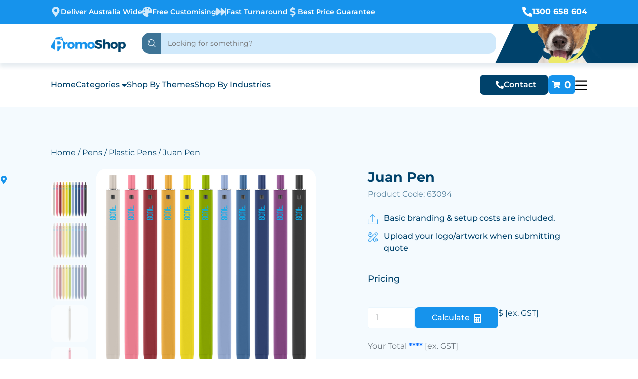

--- FILE ---
content_type: text/html; charset=UTF-8
request_url: https://www.promoshop.com.au/product/juan-pen-2/
body_size: 47474
content:
<!DOCTYPE html>
<html lang="en-US">

<head><meta charset="UTF-8"><script>if(navigator.userAgent.match(/MSIE|Internet Explorer/i)||navigator.userAgent.match(/Trident\/7\..*?rv:11/i)){var href=document.location.href;if(!href.match(/[?&]nowprocket/)){if(href.indexOf("?")==-1){if(href.indexOf("#")==-1){document.location.href=href+"?nowprocket=1"}else{document.location.href=href.replace("#","?nowprocket=1#")}}else{if(href.indexOf("#")==-1){document.location.href=href+"&nowprocket=1"}else{document.location.href=href.replace("#","&nowprocket=1#")}}}}</script><script>class RocketLazyLoadScripts{constructor(){this.v="1.2.4",this.triggerEvents=["keydown","mousedown","mousemove","touchmove","touchstart","touchend","wheel"],this.userEventHandler=this._triggerListener.bind(this),this.touchStartHandler=this._onTouchStart.bind(this),this.touchMoveHandler=this._onTouchMove.bind(this),this.touchEndHandler=this._onTouchEnd.bind(this),this.clickHandler=this._onClick.bind(this),this.interceptedClicks=[],window.addEventListener("pageshow",t=>{this.persisted=t.persisted}),window.addEventListener("DOMContentLoaded",()=>{this._preconnect3rdParties()}),this.delayedScripts={normal:[],async:[],defer:[]},this.trash=[],this.allJQueries=[]}_addUserInteractionListener(t){if(document.hidden){t._triggerListener();return}this.triggerEvents.forEach(e=>window.addEventListener(e,t.userEventHandler,{passive:!0})),window.addEventListener("touchstart",t.touchStartHandler,{passive:!0}),window.addEventListener("mousedown",t.touchStartHandler),document.addEventListener("visibilitychange",t.userEventHandler)}_removeUserInteractionListener(){this.triggerEvents.forEach(t=>window.removeEventListener(t,this.userEventHandler,{passive:!0})),document.removeEventListener("visibilitychange",this.userEventHandler)}_onTouchStart(t){"HTML"!==t.target.tagName&&(window.addEventListener("touchend",this.touchEndHandler),window.addEventListener("mouseup",this.touchEndHandler),window.addEventListener("touchmove",this.touchMoveHandler,{passive:!0}),window.addEventListener("mousemove",this.touchMoveHandler),t.target.addEventListener("click",this.clickHandler),this._renameDOMAttribute(t.target,"onclick","rocket-onclick"),this._pendingClickStarted())}_onTouchMove(t){window.removeEventListener("touchend",this.touchEndHandler),window.removeEventListener("mouseup",this.touchEndHandler),window.removeEventListener("touchmove",this.touchMoveHandler,{passive:!0}),window.removeEventListener("mousemove",this.touchMoveHandler),t.target.removeEventListener("click",this.clickHandler),this._renameDOMAttribute(t.target,"rocket-onclick","onclick"),this._pendingClickFinished()}_onTouchEnd(){window.removeEventListener("touchend",this.touchEndHandler),window.removeEventListener("mouseup",this.touchEndHandler),window.removeEventListener("touchmove",this.touchMoveHandler,{passive:!0}),window.removeEventListener("mousemove",this.touchMoveHandler)}_onClick(t){t.target.removeEventListener("click",this.clickHandler),this._renameDOMAttribute(t.target,"rocket-onclick","onclick"),this.interceptedClicks.push(t),t.preventDefault(),t.stopPropagation(),t.stopImmediatePropagation(),this._pendingClickFinished()}_replayClicks(){window.removeEventListener("touchstart",this.touchStartHandler,{passive:!0}),window.removeEventListener("mousedown",this.touchStartHandler),this.interceptedClicks.forEach(t=>{t.target.dispatchEvent(new MouseEvent("click",{view:t.view,bubbles:!0,cancelable:!0}))})}_waitForPendingClicks(){return new Promise(t=>{this._isClickPending?this._pendingClickFinished=t:t()})}_pendingClickStarted(){this._isClickPending=!0}_pendingClickFinished(){this._isClickPending=!1}_renameDOMAttribute(t,e,r){t.hasAttribute&&t.hasAttribute(e)&&(event.target.setAttribute(r,event.target.getAttribute(e)),event.target.removeAttribute(e))}_triggerListener(){this._removeUserInteractionListener(this),"loading"===document.readyState?document.addEventListener("DOMContentLoaded",this._loadEverythingNow.bind(this)):this._loadEverythingNow()}_preconnect3rdParties(){let t=[];document.querySelectorAll("script[type=rocketlazyloadscript][data-rocket-src]").forEach(e=>{let r=e.getAttribute("data-rocket-src");if(r&&0!==r.indexOf("data:")){0===r.indexOf("//")&&(r=location.protocol+r);try{let i=new URL(r).origin;i!==location.origin&&t.push({src:i,crossOrigin:e.crossOrigin||"module"===e.getAttribute("data-rocket-type")})}catch(n){}}}),t=[...new Map(t.map(t=>[JSON.stringify(t),t])).values()],this._batchInjectResourceHints(t,"preconnect")}async _loadEverythingNow(){this.lastBreath=Date.now(),this._delayEventListeners(),this._delayJQueryReady(this),this._handleDocumentWrite(),this._registerAllDelayedScripts(),this._preloadAllScripts(),await this._loadScriptsFromList(this.delayedScripts.normal),await this._loadScriptsFromList(this.delayedScripts.defer),await this._loadScriptsFromList(this.delayedScripts.async);try{await this._triggerDOMContentLoaded(),await this._pendingWebpackRequests(this),await this._triggerWindowLoad()}catch(t){console.error(t)}window.dispatchEvent(new Event("rocket-allScriptsLoaded")),this._waitForPendingClicks().then(()=>{this._replayClicks()}),this._emptyTrash()}_registerAllDelayedScripts(){document.querySelectorAll("script[type=rocketlazyloadscript]").forEach(t=>{t.hasAttribute("data-rocket-src")?t.hasAttribute("async")&&!1!==t.async?this.delayedScripts.async.push(t):t.hasAttribute("defer")&&!1!==t.defer||"module"===t.getAttribute("data-rocket-type")?this.delayedScripts.defer.push(t):this.delayedScripts.normal.push(t):this.delayedScripts.normal.push(t)})}async _transformScript(t){if(await this._littleBreath(),!0===t.noModule&&"noModule"in HTMLScriptElement.prototype){t.setAttribute("data-rocket-status","skipped");return}return new Promise(navigator.userAgent.indexOf("Firefox/")>0||""===navigator.vendor?e=>{let r=document.createElement("script");[...t.attributes].forEach(t=>{let e=t.nodeName;"type"!==e&&("data-rocket-type"===e&&(e="type"),"data-rocket-src"===e&&(e="src"),r.setAttribute(e,t.nodeValue))}),t.text&&(r.text=t.text),r.hasAttribute("src")?(r.addEventListener("load",e),r.addEventListener("error",e)):(r.text=t.text,e());try{t.parentNode.replaceChild(r,t)}catch(i){e()}}:e=>{function r(){t.setAttribute("data-rocket-status","failed"),e()}try{let i=t.getAttribute("data-rocket-type"),n=t.getAttribute("data-rocket-src");i?(t.type=i,t.removeAttribute("data-rocket-type")):t.removeAttribute("type"),t.addEventListener("load",function r(){t.setAttribute("data-rocket-status","executed"),e()}),t.addEventListener("error",r),n?(t.removeAttribute("data-rocket-src"),t.src=n):t.src="data:text/javascript;base64,"+window.btoa(unescape(encodeURIComponent(t.text)))}catch(s){r()}})}async _loadScriptsFromList(t){let e=t.shift();return e&&e.isConnected?(await this._transformScript(e),this._loadScriptsFromList(t)):Promise.resolve()}_preloadAllScripts(){this._batchInjectResourceHints([...this.delayedScripts.normal,...this.delayedScripts.defer,...this.delayedScripts.async],"preload")}_batchInjectResourceHints(t,e){var r=document.createDocumentFragment();t.forEach(t=>{let i=t.getAttribute&&t.getAttribute("data-rocket-src")||t.src;if(i){let n=document.createElement("link");n.href=i,n.rel=e,"preconnect"!==e&&(n.as="script"),t.getAttribute&&"module"===t.getAttribute("data-rocket-type")&&(n.crossOrigin=!0),t.crossOrigin&&(n.crossOrigin=t.crossOrigin),t.integrity&&(n.integrity=t.integrity),r.appendChild(n),this.trash.push(n)}}),document.head.appendChild(r)}_delayEventListeners(){let t={};function e(e,r){!function e(r){!t[r]&&(t[r]={originalFunctions:{add:r.addEventListener,remove:r.removeEventListener},eventsToRewrite:[]},r.addEventListener=function(){arguments[0]=i(arguments[0]),t[r].originalFunctions.add.apply(r,arguments)},r.removeEventListener=function(){arguments[0]=i(arguments[0]),t[r].originalFunctions.remove.apply(r,arguments)});function i(e){return t[r].eventsToRewrite.indexOf(e)>=0?"rocket-"+e:e}}(e),t[e].eventsToRewrite.push(r)}function r(t,e){let r=t[e];Object.defineProperty(t,e,{get:()=>r||function(){},set(i){t["rocket"+e]=r=i}})}e(document,"DOMContentLoaded"),e(window,"DOMContentLoaded"),e(window,"load"),e(window,"pageshow"),e(document,"readystatechange"),r(document,"onreadystatechange"),r(window,"onload"),r(window,"onpageshow")}_delayJQueryReady(t){let e;function r(t){return t.split(" ").map(t=>"load"===t||0===t.indexOf("load.")?"rocket-jquery-load":t).join(" ")}function i(i){if(i&&i.fn&&!t.allJQueries.includes(i)){i.fn.ready=i.fn.init.prototype.ready=function(e){return t.domReadyFired?e.bind(document)(i):document.addEventListener("rocket-DOMContentLoaded",()=>e.bind(document)(i)),i([])};let n=i.fn.on;i.fn.on=i.fn.init.prototype.on=function(){return this[0]===window&&("string"==typeof arguments[0]||arguments[0]instanceof String?arguments[0]=r(arguments[0]):"object"==typeof arguments[0]&&Object.keys(arguments[0]).forEach(t=>{let e=arguments[0][t];delete arguments[0][t],arguments[0][r(t)]=e})),n.apply(this,arguments),this},t.allJQueries.push(i)}e=i}i(window.jQuery),Object.defineProperty(window,"jQuery",{get:()=>e,set(t){i(t)}})}async _pendingWebpackRequests(t){let e=document.querySelector("script[data-webpack]");async function r(){return new Promise(t=>{e.addEventListener("load",t),e.addEventListener("error",t)})}e&&(await r(),await t._requestAnimFrame(),await t._pendingWebpackRequests(t))}async _triggerDOMContentLoaded(){this.domReadyFired=!0,await this._littleBreath(),document.dispatchEvent(new Event("rocket-DOMContentLoaded")),await this._littleBreath(),window.dispatchEvent(new Event("rocket-DOMContentLoaded")),await this._littleBreath(),document.dispatchEvent(new Event("rocket-readystatechange")),await this._littleBreath(),document.rocketonreadystatechange&&document.rocketonreadystatechange()}async _triggerWindowLoad(){await this._littleBreath(),window.dispatchEvent(new Event("rocket-load")),await this._littleBreath(),window.rocketonload&&window.rocketonload(),await this._littleBreath(),this.allJQueries.forEach(t=>t(window).trigger("rocket-jquery-load")),await this._littleBreath();let t=new Event("rocket-pageshow");t.persisted=this.persisted,window.dispatchEvent(t),await this._littleBreath(),window.rocketonpageshow&&window.rocketonpageshow({persisted:this.persisted})}_handleDocumentWrite(){let t=new Map;document.write=document.writeln=function(e){let r=document.currentScript;r||console.error("WPRocket unable to document.write this: "+e);let i=document.createRange(),n=r.parentElement,s=t.get(r);void 0===s&&(s=r.nextSibling,t.set(r,s));let a=document.createDocumentFragment();i.setStart(a,0),a.appendChild(i.createContextualFragment(e)),n.insertBefore(a,s)}}async _littleBreath(){Date.now()-this.lastBreath>45&&(await this._requestAnimFrame(),this.lastBreath=Date.now())}async _requestAnimFrame(){return document.hidden?new Promise(t=>setTimeout(t)):new Promise(t=>requestAnimationFrame(t))}_emptyTrash(){this.trash.forEach(t=>t.remove())}static run(){let t=new RocketLazyLoadScripts;t._addUserInteractionListener(t)}}RocketLazyLoadScripts.run();</script>
    
    <meta name="viewport" content="width=device-width, initial-scale=1.0">
    
    
    <style type="text/css">@font-face {font-family:Montserrat;font-style:normal;font-weight:100 900;src:url(/cf-fonts/v/montserrat/5.0.16/cyrillic/wght/normal.woff2);unicode-range:U+0301,U+0400-045F,U+0490-0491,U+04B0-04B1,U+2116;font-display:swap;}@font-face {font-family:Montserrat;font-style:normal;font-weight:100 900;src:url(/cf-fonts/v/montserrat/5.0.16/vietnamese/wght/normal.woff2);unicode-range:U+0102-0103,U+0110-0111,U+0128-0129,U+0168-0169,U+01A0-01A1,U+01AF-01B0,U+0300-0301,U+0303-0304,U+0308-0309,U+0323,U+0329,U+1EA0-1EF9,U+20AB;font-display:swap;}@font-face {font-family:Montserrat;font-style:normal;font-weight:100 900;src:url(/cf-fonts/v/montserrat/5.0.16/latin/wght/normal.woff2);unicode-range:U+0000-00FF,U+0131,U+0152-0153,U+02BB-02BC,U+02C6,U+02DA,U+02DC,U+0304,U+0308,U+0329,U+2000-206F,U+2074,U+20AC,U+2122,U+2191,U+2193,U+2212,U+2215,U+FEFF,U+FFFD;font-display:swap;}@font-face {font-family:Montserrat;font-style:normal;font-weight:100 900;src:url(/cf-fonts/v/montserrat/5.0.16/latin-ext/wght/normal.woff2);unicode-range:U+0100-02AF,U+0304,U+0308,U+0329,U+1E00-1E9F,U+1EF2-1EFF,U+2020,U+20A0-20AB,U+20AD-20CF,U+2113,U+2C60-2C7F,U+A720-A7FF;font-display:swap;}@font-face {font-family:Montserrat;font-style:normal;font-weight:100 900;src:url(/cf-fonts/v/montserrat/5.0.16/cyrillic-ext/wght/normal.woff2);unicode-range:U+0460-052F,U+1C80-1C88,U+20B4,U+2DE0-2DFF,U+A640-A69F,U+FE2E-FE2F;font-display:swap;}@font-face {font-family:Montserrat;font-style:italic;font-weight:100 900;src:url(/cf-fonts/v/montserrat/5.0.16/vietnamese/wght/italic.woff2);unicode-range:U+0102-0103,U+0110-0111,U+0128-0129,U+0168-0169,U+01A0-01A1,U+01AF-01B0,U+0300-0301,U+0303-0304,U+0308-0309,U+0323,U+0329,U+1EA0-1EF9,U+20AB;font-display:swap;}@font-face {font-family:Montserrat;font-style:italic;font-weight:100 900;src:url(/cf-fonts/v/montserrat/5.0.16/latin-ext/wght/italic.woff2);unicode-range:U+0100-02AF,U+0304,U+0308,U+0329,U+1E00-1E9F,U+1EF2-1EFF,U+2020,U+20A0-20AB,U+20AD-20CF,U+2113,U+2C60-2C7F,U+A720-A7FF;font-display:swap;}@font-face {font-family:Montserrat;font-style:italic;font-weight:100 900;src:url(/cf-fonts/v/montserrat/5.0.16/cyrillic-ext/wght/italic.woff2);unicode-range:U+0460-052F,U+1C80-1C88,U+20B4,U+2DE0-2DFF,U+A640-A69F,U+FE2E-FE2F;font-display:swap;}@font-face {font-family:Montserrat;font-style:italic;font-weight:100 900;src:url(/cf-fonts/v/montserrat/5.0.16/cyrillic/wght/italic.woff2);unicode-range:U+0301,U+0400-045F,U+0490-0491,U+04B0-04B1,U+2116;font-display:swap;}@font-face {font-family:Montserrat;font-style:italic;font-weight:100 900;src:url(/cf-fonts/v/montserrat/5.0.16/latin/wght/italic.woff2);unicode-range:U+0000-00FF,U+0131,U+0152-0153,U+02BB-02BC,U+02C6,U+02DA,U+02DC,U+0304,U+0308,U+0329,U+2000-206F,U+2074,U+20AC,U+2122,U+2191,U+2193,U+2212,U+2215,U+FEFF,U+FFFD;font-display:swap;}@font-face {font-family:Open Sans;font-style:normal;font-weight:300 800;src:url(/cf-fonts/v/open-sans/5.0.20/hebrew/wght/normal.woff2);unicode-range:U+0590-05FF,U+200C-2010,U+20AA,U+25CC,U+FB1D-FB4F;font-display:swap;}@font-face {font-family:Open Sans;font-style:normal;font-weight:300 800;src:url(/cf-fonts/v/open-sans/5.0.20/cyrillic-ext/wght/normal.woff2);unicode-range:U+0460-052F,U+1C80-1C88,U+20B4,U+2DE0-2DFF,U+A640-A69F,U+FE2E-FE2F;font-display:swap;}@font-face {font-family:Open Sans;font-style:normal;font-weight:300 800;src:url(/cf-fonts/v/open-sans/5.0.20/latin-ext/wght/normal.woff2);unicode-range:U+0100-02AF,U+0304,U+0308,U+0329,U+1E00-1E9F,U+1EF2-1EFF,U+2020,U+20A0-20AB,U+20AD-20CF,U+2113,U+2C60-2C7F,U+A720-A7FF;font-display:swap;}@font-face {font-family:Open Sans;font-style:normal;font-weight:300 800;src:url(/cf-fonts/v/open-sans/5.0.20/greek-ext/wght/normal.woff2);unicode-range:U+1F00-1FFF;font-display:swap;}@font-face {font-family:Open Sans;font-style:normal;font-weight:300 800;src:url(/cf-fonts/v/open-sans/5.0.20/latin/wght/normal.woff2);unicode-range:U+0000-00FF,U+0131,U+0152-0153,U+02BB-02BC,U+02C6,U+02DA,U+02DC,U+0304,U+0308,U+0329,U+2000-206F,U+2074,U+20AC,U+2122,U+2191,U+2193,U+2212,U+2215,U+FEFF,U+FFFD;font-display:swap;}@font-face {font-family:Open Sans;font-style:normal;font-weight:300 800;src:url(/cf-fonts/v/open-sans/5.0.20/greek/wght/normal.woff2);unicode-range:U+0370-03FF;font-display:swap;}@font-face {font-family:Open Sans;font-style:normal;font-weight:300 800;src:url(/cf-fonts/v/open-sans/5.0.20/vietnamese/wght/normal.woff2);unicode-range:U+0102-0103,U+0110-0111,U+0128-0129,U+0168-0169,U+01A0-01A1,U+01AF-01B0,U+0300-0301,U+0303-0304,U+0308-0309,U+0323,U+0329,U+1EA0-1EF9,U+20AB;font-display:swap;}@font-face {font-family:Open Sans;font-style:normal;font-weight:300 800;src:url(/cf-fonts/v/open-sans/5.0.20/cyrillic/wght/normal.woff2);unicode-range:U+0301,U+0400-045F,U+0490-0491,U+04B0-04B1,U+2116;font-display:swap;}@font-face {font-family:Open Sans;font-style:italic;font-weight:300 800;src:url(/cf-fonts/v/open-sans/5.0.20/greek-ext/wght/italic.woff2);unicode-range:U+1F00-1FFF;font-display:swap;}@font-face {font-family:Open Sans;font-style:italic;font-weight:300 800;src:url(/cf-fonts/v/open-sans/5.0.20/cyrillic/wght/italic.woff2);unicode-range:U+0301,U+0400-045F,U+0490-0491,U+04B0-04B1,U+2116;font-display:swap;}@font-face {font-family:Open Sans;font-style:italic;font-weight:300 800;src:url(/cf-fonts/v/open-sans/5.0.20/latin/wght/italic.woff2);unicode-range:U+0000-00FF,U+0131,U+0152-0153,U+02BB-02BC,U+02C6,U+02DA,U+02DC,U+0304,U+0308,U+0329,U+2000-206F,U+2074,U+20AC,U+2122,U+2191,U+2193,U+2212,U+2215,U+FEFF,U+FFFD;font-display:swap;}@font-face {font-family:Open Sans;font-style:italic;font-weight:300 800;src:url(/cf-fonts/v/open-sans/5.0.20/cyrillic-ext/wght/italic.woff2);unicode-range:U+0460-052F,U+1C80-1C88,U+20B4,U+2DE0-2DFF,U+A640-A69F,U+FE2E-FE2F;font-display:swap;}@font-face {font-family:Open Sans;font-style:italic;font-weight:300 800;src:url(/cf-fonts/v/open-sans/5.0.20/greek/wght/italic.woff2);unicode-range:U+0370-03FF;font-display:swap;}@font-face {font-family:Open Sans;font-style:italic;font-weight:300 800;src:url(/cf-fonts/v/open-sans/5.0.20/vietnamese/wght/italic.woff2);unicode-range:U+0102-0103,U+0110-0111,U+0128-0129,U+0168-0169,U+01A0-01A1,U+01AF-01B0,U+0300-0301,U+0303-0304,U+0308-0309,U+0323,U+0329,U+1EA0-1EF9,U+20AB;font-display:swap;}@font-face {font-family:Open Sans;font-style:italic;font-weight:300 800;src:url(/cf-fonts/v/open-sans/5.0.20/hebrew/wght/italic.woff2);unicode-range:U+0590-05FF,U+200C-2010,U+20AA,U+25CC,U+FB1D-FB4F;font-display:swap;}@font-face {font-family:Open Sans;font-style:italic;font-weight:300 800;src:url(/cf-fonts/v/open-sans/5.0.20/latin-ext/wght/italic.woff2);unicode-range:U+0100-02AF,U+0304,U+0308,U+0329,U+1E00-1E9F,U+1EF2-1EFF,U+2020,U+20A0-20AB,U+20AD-20CF,U+2113,U+2C60-2C7F,U+A720-A7FF;font-display:swap;}</style>
    <link rel="icon" href="https://www.promoshop.com.au/wp-content/uploads/2025/03/PS-favicon.png" type="image/png">
            <script type="application/ld+json">
            {
                "@context": "http://schema.org",
                "@type": "LocalBusiness",
                "name": "Promoshop",
                "image": "https://www.promoshop.com.au/wp-content/uploads/2024/03/slider1-1.webp",
                "address": {
                    "@type": "PostalAddress",
                    "streetAddress": "Melbourne Office, 11/350 Bridge Street,",
                    "addressLocality": "Port Melbourne",
                    "addressRegion": "VIC",
                    "addressCountry": "AU",
                    "postalCode": "3207"
                },
                "openingHoursSpecification": {
                    "@type": "OpeningHoursSpecification",
                    "dayOfWeek": [
                        "Monday",
                        "Tuesday",
                        "Wednesday",
                        "Thursday",
                        "Friday"
                    ]
                },
                "url": "https://www.promoshop.com.au/",
                "sameAs": [
                    "https://www.facebook.com/PromoShopAU/",
                    "https://www.instagram.com/promoshop_australia",
                    "https://medium.com/@promoshop000",
                    "https://www.linkedin.com/company/promoshop-australia",
                    "https://www.pinterest.com/promoshop_australia"
                ],
                "aggregateRating": {
                    "@type": "AggregateRating",
                    "ratingValue": "5",
                    "ratingCount": "22"
                },
                "review": {
                    "@type": "Review",
                    "author": {
                        "@type": "Person",
                        "name": "Clive McCorkell"
                    },
                    "reviewBody": "PromoShop is the first promotional products website in the world to offer online pricing and branding options and remains arguably the best in Australia."
                }
            }
        </script>
        <script type="application/ld+json">
            {
                "@context": "http://schema.org/",
                "@type": "Product",
                "name": "Promoshop",
                "image": "https://www.promoshop.com.au/wp-content/uploads/2024/03/slider1-1.webp",
                "aggregateRating": {
                    "@type": "AggregateRating",
                    "ratingValue": "5",
                    "ratingCount": "22"
                }
            }
        </script>
        <script type="rocketlazyloadscript" data-rocket-type="text/javascript">
    (function(c,l,a,r,i,t,y){
        c[a]=c[a]||function(){(c[a].q=c[a].q||[]).push(arguments)};
        t=l.createElement(r);t.async=1;t.src="https://www.clarity.ms/tag/"+i;
        y=l.getElementsByTagName(r)[0];y.parentNode.insertBefore(t,y);
    })(window, document, "clarity", "script", "kxx1tp3i84");
</script>

    <meta name='robots' content='index, follow, max-image-preview:large, max-snippet:-1, max-video-preview:-1' />
	<style>img:is([sizes="auto" i], [sizes^="auto," i]) { contain-intrinsic-size: 3000px 1500px }</style>
	
	<!-- This site is optimized with the Yoast SEO plugin v26.6 - https://yoast.com/wordpress/plugins/seo/ -->
	<title>Juan Pen - PromoShop</title>
	<meta name="description" content="A unique hexagonal shape design click action plastic pen with premium quality super smooth rubberized barrel. It has a unique flat area barrel instead of clip to stop rolling on the desk. High quality Parker-Type German manufactured black ink refill, 1800 meters writing distance, tungsten carbide ball provides you with quality writing. Comes standard with black ink, but blue ink is available on request at additional costs." />
	<link rel="canonical" href="https://www.promoshop.com.au/product/juan-pen-2/" />
	<meta property="og:locale" content="en_US" />
	<meta property="og:type" content="article" />
	<meta property="og:title" content="Juan Pen - PromoShop" />
	<meta property="og:description" content="A unique hexagonal shape design click action plastic pen with premium quality super smooth rubberized barrel. It has a unique flat area barrel instead of clip to stop rolling on the desk. High quality Parker-Type German manufactured black ink refill, 1800 meters writing distance, tungsten carbide ball provides you with quality writing. Comes standard with black ink, but blue ink is available on request at additional costs." />
	<meta property="og:url" content="https://www.promoshop.com.au/product/juan-pen-2/" />
	<meta property="og:site_name" content="PromoShop" />
	<meta property="article:modified_time" content="2026-01-18T15:23:32+00:00" />
	<meta property="og:image" content="https://www.promoshop.com.au/wp-content/uploads/2023/12/63094_123015.jpg" />
	<meta property="og:image:width" content="2000" />
	<meta property="og:image:height" content="2000" />
	<meta property="og:image:type" content="image/jpeg" />
	<meta name="twitter:card" content="summary_large_image" />
	<!-- / Yoast SEO plugin. -->


<link rel="alternate" type="application/rss+xml" title="PromoShop &raquo; Juan Pen Comments Feed" href="https://www.promoshop.com.au/product/juan-pen-2/feed/" />
<script type="rocketlazyloadscript" data-rocket-type="text/javascript">
/* <![CDATA[ */
window._wpemojiSettings = {"baseUrl":"https:\/\/s.w.org\/images\/core\/emoji\/16.0.1\/72x72\/","ext":".png","svgUrl":"https:\/\/s.w.org\/images\/core\/emoji\/16.0.1\/svg\/","svgExt":".svg","source":{"concatemoji":"https:\/\/www.promoshop.com.au\/wp-includes\/js\/wp-emoji-release.min.js?ver=6.8.3"}};
/*! This file is auto-generated */
!function(s,n){var o,i,e;function c(e){try{var t={supportTests:e,timestamp:(new Date).valueOf()};sessionStorage.setItem(o,JSON.stringify(t))}catch(e){}}function p(e,t,n){e.clearRect(0,0,e.canvas.width,e.canvas.height),e.fillText(t,0,0);var t=new Uint32Array(e.getImageData(0,0,e.canvas.width,e.canvas.height).data),a=(e.clearRect(0,0,e.canvas.width,e.canvas.height),e.fillText(n,0,0),new Uint32Array(e.getImageData(0,0,e.canvas.width,e.canvas.height).data));return t.every(function(e,t){return e===a[t]})}function u(e,t){e.clearRect(0,0,e.canvas.width,e.canvas.height),e.fillText(t,0,0);for(var n=e.getImageData(16,16,1,1),a=0;a<n.data.length;a++)if(0!==n.data[a])return!1;return!0}function f(e,t,n,a){switch(t){case"flag":return n(e,"\ud83c\udff3\ufe0f\u200d\u26a7\ufe0f","\ud83c\udff3\ufe0f\u200b\u26a7\ufe0f")?!1:!n(e,"\ud83c\udde8\ud83c\uddf6","\ud83c\udde8\u200b\ud83c\uddf6")&&!n(e,"\ud83c\udff4\udb40\udc67\udb40\udc62\udb40\udc65\udb40\udc6e\udb40\udc67\udb40\udc7f","\ud83c\udff4\u200b\udb40\udc67\u200b\udb40\udc62\u200b\udb40\udc65\u200b\udb40\udc6e\u200b\udb40\udc67\u200b\udb40\udc7f");case"emoji":return!a(e,"\ud83e\udedf")}return!1}function g(e,t,n,a){var r="undefined"!=typeof WorkerGlobalScope&&self instanceof WorkerGlobalScope?new OffscreenCanvas(300,150):s.createElement("canvas"),o=r.getContext("2d",{willReadFrequently:!0}),i=(o.textBaseline="top",o.font="600 32px Arial",{});return e.forEach(function(e){i[e]=t(o,e,n,a)}),i}function t(e){var t=s.createElement("script");t.src=e,t.defer=!0,s.head.appendChild(t)}"undefined"!=typeof Promise&&(o="wpEmojiSettingsSupports",i=["flag","emoji"],n.supports={everything:!0,everythingExceptFlag:!0},e=new Promise(function(e){s.addEventListener("DOMContentLoaded",e,{once:!0})}),new Promise(function(t){var n=function(){try{var e=JSON.parse(sessionStorage.getItem(o));if("object"==typeof e&&"number"==typeof e.timestamp&&(new Date).valueOf()<e.timestamp+604800&&"object"==typeof e.supportTests)return e.supportTests}catch(e){}return null}();if(!n){if("undefined"!=typeof Worker&&"undefined"!=typeof OffscreenCanvas&&"undefined"!=typeof URL&&URL.createObjectURL&&"undefined"!=typeof Blob)try{var e="postMessage("+g.toString()+"("+[JSON.stringify(i),f.toString(),p.toString(),u.toString()].join(",")+"));",a=new Blob([e],{type:"text/javascript"}),r=new Worker(URL.createObjectURL(a),{name:"wpTestEmojiSupports"});return void(r.onmessage=function(e){c(n=e.data),r.terminate(),t(n)})}catch(e){}c(n=g(i,f,p,u))}t(n)}).then(function(e){for(var t in e)n.supports[t]=e[t],n.supports.everything=n.supports.everything&&n.supports[t],"flag"!==t&&(n.supports.everythingExceptFlag=n.supports.everythingExceptFlag&&n.supports[t]);n.supports.everythingExceptFlag=n.supports.everythingExceptFlag&&!n.supports.flag,n.DOMReady=!1,n.readyCallback=function(){n.DOMReady=!0}}).then(function(){return e}).then(function(){var e;n.supports.everything||(n.readyCallback(),(e=n.source||{}).concatemoji?t(e.concatemoji):e.wpemoji&&e.twemoji&&(t(e.twemoji),t(e.wpemoji)))}))}((window,document),window._wpemojiSettings);
/* ]]> */
</script>
<link rel='stylesheet' id='berocket_mm_quantity_style-css' href='https://www.promoshop.com.au/wp-content/plugins/minmax-quantity-for-woocommerce/css/shop.css?ver=1.3.8.3' type='text/css' media='all' />
<style id='wp-emoji-styles-inline-css' type='text/css'>

	img.wp-smiley, img.emoji {
		display: inline !important;
		border: none !important;
		box-shadow: none !important;
		height: 1em !important;
		width: 1em !important;
		margin: 0 0.07em !important;
		vertical-align: -0.1em !important;
		background: none !important;
		padding: 0 !important;
	}
</style>
<link rel='stylesheet' id='wp-block-library-css' href='https://www.promoshop.com.au/wp-includes/css/dist/block-library/style.min.css?ver=6.8.3' type='text/css' media='all' />
<style id='global-styles-inline-css' type='text/css'>
:root{--wp--preset--aspect-ratio--square: 1;--wp--preset--aspect-ratio--4-3: 4/3;--wp--preset--aspect-ratio--3-4: 3/4;--wp--preset--aspect-ratio--3-2: 3/2;--wp--preset--aspect-ratio--2-3: 2/3;--wp--preset--aspect-ratio--16-9: 16/9;--wp--preset--aspect-ratio--9-16: 9/16;--wp--preset--color--black: #000000;--wp--preset--color--cyan-bluish-gray: #abb8c3;--wp--preset--color--white: #ffffff;--wp--preset--color--pale-pink: #f78da7;--wp--preset--color--vivid-red: #cf2e2e;--wp--preset--color--luminous-vivid-orange: #ff6900;--wp--preset--color--luminous-vivid-amber: #fcb900;--wp--preset--color--light-green-cyan: #7bdcb5;--wp--preset--color--vivid-green-cyan: #00d084;--wp--preset--color--pale-cyan-blue: #8ed1fc;--wp--preset--color--vivid-cyan-blue: #0693e3;--wp--preset--color--vivid-purple: #9b51e0;--wp--preset--gradient--vivid-cyan-blue-to-vivid-purple: linear-gradient(135deg,rgba(6,147,227,1) 0%,rgb(155,81,224) 100%);--wp--preset--gradient--light-green-cyan-to-vivid-green-cyan: linear-gradient(135deg,rgb(122,220,180) 0%,rgb(0,208,130) 100%);--wp--preset--gradient--luminous-vivid-amber-to-luminous-vivid-orange: linear-gradient(135deg,rgba(252,185,0,1) 0%,rgba(255,105,0,1) 100%);--wp--preset--gradient--luminous-vivid-orange-to-vivid-red: linear-gradient(135deg,rgba(255,105,0,1) 0%,rgb(207,46,46) 100%);--wp--preset--gradient--very-light-gray-to-cyan-bluish-gray: linear-gradient(135deg,rgb(238,238,238) 0%,rgb(169,184,195) 100%);--wp--preset--gradient--cool-to-warm-spectrum: linear-gradient(135deg,rgb(74,234,220) 0%,rgb(151,120,209) 20%,rgb(207,42,186) 40%,rgb(238,44,130) 60%,rgb(251,105,98) 80%,rgb(254,248,76) 100%);--wp--preset--gradient--blush-light-purple: linear-gradient(135deg,rgb(255,206,236) 0%,rgb(152,150,240) 100%);--wp--preset--gradient--blush-bordeaux: linear-gradient(135deg,rgb(254,205,165) 0%,rgb(254,45,45) 50%,rgb(107,0,62) 100%);--wp--preset--gradient--luminous-dusk: linear-gradient(135deg,rgb(255,203,112) 0%,rgb(199,81,192) 50%,rgb(65,88,208) 100%);--wp--preset--gradient--pale-ocean: linear-gradient(135deg,rgb(255,245,203) 0%,rgb(182,227,212) 50%,rgb(51,167,181) 100%);--wp--preset--gradient--electric-grass: linear-gradient(135deg,rgb(202,248,128) 0%,rgb(113,206,126) 100%);--wp--preset--gradient--midnight: linear-gradient(135deg,rgb(2,3,129) 0%,rgb(40,116,252) 100%);--wp--preset--font-size--small: 13px;--wp--preset--font-size--medium: 20px;--wp--preset--font-size--large: 36px;--wp--preset--font-size--x-large: 42px;--wp--preset--spacing--20: 0.44rem;--wp--preset--spacing--30: 0.67rem;--wp--preset--spacing--40: 1rem;--wp--preset--spacing--50: 1.5rem;--wp--preset--spacing--60: 2.25rem;--wp--preset--spacing--70: 3.38rem;--wp--preset--spacing--80: 5.06rem;--wp--preset--shadow--natural: 6px 6px 9px rgba(0, 0, 0, 0.2);--wp--preset--shadow--deep: 12px 12px 50px rgba(0, 0, 0, 0.4);--wp--preset--shadow--sharp: 6px 6px 0px rgba(0, 0, 0, 0.2);--wp--preset--shadow--outlined: 6px 6px 0px -3px rgba(255, 255, 255, 1), 6px 6px rgba(0, 0, 0, 1);--wp--preset--shadow--crisp: 6px 6px 0px rgba(0, 0, 0, 1);}:where(body) { margin: 0; }.wp-site-blocks > .alignleft { float: left; margin-right: 2em; }.wp-site-blocks > .alignright { float: right; margin-left: 2em; }.wp-site-blocks > .aligncenter { justify-content: center; margin-left: auto; margin-right: auto; }:where(.is-layout-flex){gap: 0.5em;}:where(.is-layout-grid){gap: 0.5em;}.is-layout-flow > .alignleft{float: left;margin-inline-start: 0;margin-inline-end: 2em;}.is-layout-flow > .alignright{float: right;margin-inline-start: 2em;margin-inline-end: 0;}.is-layout-flow > .aligncenter{margin-left: auto !important;margin-right: auto !important;}.is-layout-constrained > .alignleft{float: left;margin-inline-start: 0;margin-inline-end: 2em;}.is-layout-constrained > .alignright{float: right;margin-inline-start: 2em;margin-inline-end: 0;}.is-layout-constrained > .aligncenter{margin-left: auto !important;margin-right: auto !important;}.is-layout-constrained > :where(:not(.alignleft):not(.alignright):not(.alignfull)){margin-left: auto !important;margin-right: auto !important;}body .is-layout-flex{display: flex;}.is-layout-flex{flex-wrap: wrap;align-items: center;}.is-layout-flex > :is(*, div){margin: 0;}body .is-layout-grid{display: grid;}.is-layout-grid > :is(*, div){margin: 0;}body{padding-top: 0px;padding-right: 0px;padding-bottom: 0px;padding-left: 0px;}a:where(:not(.wp-element-button)){text-decoration: underline;}:root :where(.wp-element-button, .wp-block-button__link){background-color: #32373c;border-width: 0;color: #fff;font-family: inherit;font-size: inherit;line-height: inherit;padding: calc(0.667em + 2px) calc(1.333em + 2px);text-decoration: none;}.has-black-color{color: var(--wp--preset--color--black) !important;}.has-cyan-bluish-gray-color{color: var(--wp--preset--color--cyan-bluish-gray) !important;}.has-white-color{color: var(--wp--preset--color--white) !important;}.has-pale-pink-color{color: var(--wp--preset--color--pale-pink) !important;}.has-vivid-red-color{color: var(--wp--preset--color--vivid-red) !important;}.has-luminous-vivid-orange-color{color: var(--wp--preset--color--luminous-vivid-orange) !important;}.has-luminous-vivid-amber-color{color: var(--wp--preset--color--luminous-vivid-amber) !important;}.has-light-green-cyan-color{color: var(--wp--preset--color--light-green-cyan) !important;}.has-vivid-green-cyan-color{color: var(--wp--preset--color--vivid-green-cyan) !important;}.has-pale-cyan-blue-color{color: var(--wp--preset--color--pale-cyan-blue) !important;}.has-vivid-cyan-blue-color{color: var(--wp--preset--color--vivid-cyan-blue) !important;}.has-vivid-purple-color{color: var(--wp--preset--color--vivid-purple) !important;}.has-black-background-color{background-color: var(--wp--preset--color--black) !important;}.has-cyan-bluish-gray-background-color{background-color: var(--wp--preset--color--cyan-bluish-gray) !important;}.has-white-background-color{background-color: var(--wp--preset--color--white) !important;}.has-pale-pink-background-color{background-color: var(--wp--preset--color--pale-pink) !important;}.has-vivid-red-background-color{background-color: var(--wp--preset--color--vivid-red) !important;}.has-luminous-vivid-orange-background-color{background-color: var(--wp--preset--color--luminous-vivid-orange) !important;}.has-luminous-vivid-amber-background-color{background-color: var(--wp--preset--color--luminous-vivid-amber) !important;}.has-light-green-cyan-background-color{background-color: var(--wp--preset--color--light-green-cyan) !important;}.has-vivid-green-cyan-background-color{background-color: var(--wp--preset--color--vivid-green-cyan) !important;}.has-pale-cyan-blue-background-color{background-color: var(--wp--preset--color--pale-cyan-blue) !important;}.has-vivid-cyan-blue-background-color{background-color: var(--wp--preset--color--vivid-cyan-blue) !important;}.has-vivid-purple-background-color{background-color: var(--wp--preset--color--vivid-purple) !important;}.has-black-border-color{border-color: var(--wp--preset--color--black) !important;}.has-cyan-bluish-gray-border-color{border-color: var(--wp--preset--color--cyan-bluish-gray) !important;}.has-white-border-color{border-color: var(--wp--preset--color--white) !important;}.has-pale-pink-border-color{border-color: var(--wp--preset--color--pale-pink) !important;}.has-vivid-red-border-color{border-color: var(--wp--preset--color--vivid-red) !important;}.has-luminous-vivid-orange-border-color{border-color: var(--wp--preset--color--luminous-vivid-orange) !important;}.has-luminous-vivid-amber-border-color{border-color: var(--wp--preset--color--luminous-vivid-amber) !important;}.has-light-green-cyan-border-color{border-color: var(--wp--preset--color--light-green-cyan) !important;}.has-vivid-green-cyan-border-color{border-color: var(--wp--preset--color--vivid-green-cyan) !important;}.has-pale-cyan-blue-border-color{border-color: var(--wp--preset--color--pale-cyan-blue) !important;}.has-vivid-cyan-blue-border-color{border-color: var(--wp--preset--color--vivid-cyan-blue) !important;}.has-vivid-purple-border-color{border-color: var(--wp--preset--color--vivid-purple) !important;}.has-vivid-cyan-blue-to-vivid-purple-gradient-background{background: var(--wp--preset--gradient--vivid-cyan-blue-to-vivid-purple) !important;}.has-light-green-cyan-to-vivid-green-cyan-gradient-background{background: var(--wp--preset--gradient--light-green-cyan-to-vivid-green-cyan) !important;}.has-luminous-vivid-amber-to-luminous-vivid-orange-gradient-background{background: var(--wp--preset--gradient--luminous-vivid-amber-to-luminous-vivid-orange) !important;}.has-luminous-vivid-orange-to-vivid-red-gradient-background{background: var(--wp--preset--gradient--luminous-vivid-orange-to-vivid-red) !important;}.has-very-light-gray-to-cyan-bluish-gray-gradient-background{background: var(--wp--preset--gradient--very-light-gray-to-cyan-bluish-gray) !important;}.has-cool-to-warm-spectrum-gradient-background{background: var(--wp--preset--gradient--cool-to-warm-spectrum) !important;}.has-blush-light-purple-gradient-background{background: var(--wp--preset--gradient--blush-light-purple) !important;}.has-blush-bordeaux-gradient-background{background: var(--wp--preset--gradient--blush-bordeaux) !important;}.has-luminous-dusk-gradient-background{background: var(--wp--preset--gradient--luminous-dusk) !important;}.has-pale-ocean-gradient-background{background: var(--wp--preset--gradient--pale-ocean) !important;}.has-electric-grass-gradient-background{background: var(--wp--preset--gradient--electric-grass) !important;}.has-midnight-gradient-background{background: var(--wp--preset--gradient--midnight) !important;}.has-small-font-size{font-size: var(--wp--preset--font-size--small) !important;}.has-medium-font-size{font-size: var(--wp--preset--font-size--medium) !important;}.has-large-font-size{font-size: var(--wp--preset--font-size--large) !important;}.has-x-large-font-size{font-size: var(--wp--preset--font-size--x-large) !important;}
:where(.wp-block-post-template.is-layout-flex){gap: 1.25em;}:where(.wp-block-post-template.is-layout-grid){gap: 1.25em;}
:where(.wp-block-columns.is-layout-flex){gap: 2em;}:where(.wp-block-columns.is-layout-grid){gap: 2em;}
:root :where(.wp-block-pullquote){font-size: 1.5em;line-height: 1.6;}
</style>
<link rel='stylesheet' id='woocommerce-layout-css' href='https://www.promoshop.com.au/wp-content/plugins/woocommerce/assets/css/woocommerce-layout.css?ver=10.2.3' type='text/css' media='all' />
<link rel='stylesheet' id='woocommerce-smallscreen-css' href='https://www.promoshop.com.au/wp-content/plugins/woocommerce/assets/css/woocommerce-smallscreen.css?ver=10.2.3' type='text/css' media='only screen and (max-width: 768px)' />
<link rel='stylesheet' id='woocommerce-general-css' href='https://www.promoshop.com.au/wp-content/plugins/woocommerce/assets/css/woocommerce.css?ver=10.2.3' type='text/css' media='all' />
<style id='woocommerce-inline-inline-css' type='text/css'>
.woocommerce form .form-row .required { visibility: visible; }
</style>
<link rel='stylesheet' id='brands-styles-css' href='https://www.promoshop.com.au/wp-content/plugins/woocommerce/assets/css/brands.css?ver=10.2.3' type='text/css' media='all' />
<link rel='stylesheet' id='bootstrap-css' href='https://cdn.jsdelivr.net/npm/bootstrap@5.3.0/dist/css/bootstrap.min.css?ver=5.3.0' type='text/css' media='all' />
<link rel='stylesheet' id='slick-css' href='https://cdnjs.cloudflare.com/ajax/libs/slick-carousel/1.9.0/slick.min.css?ver=1.9.0' type='text/css' media='all' />
<link rel='stylesheet' id='UI-Slider-css' href='https://code.jquery.com/ui/1.13.2/themes/base/jquery-ui.css?ver=1.13.2' type='text/css' media='all' />
<link rel='stylesheet' id='style-css' href='https://www.promoshop.com.au/wp-content/themes/promoShopTheme/resources/design/assets/css/styles.css?ver=1.2.8' type='text/css' media='all' />
<link rel='stylesheet' id='style-v2-css' href='https://www.promoshop.com.au/wp-content/themes/promoShopTheme/resources/design/assets/css/styles-v2.css?ver=1.2.8' type='text/css' media='all' />
<link rel='stylesheet' id='critical-css' href='https://www.promoshop.com.au/wp-content/themes/promoShopTheme/resources/design/assets/css/critical.css?ver=1.2.82' type='text/css' media='all' />
<link rel='stylesheet' id='sage/main.css-css' href='https://www.promoshop.com.au/wp-content/themes/promoShopTheme/dist/styles/main.css' type='text/css' media='all' />
<script type="text/javascript" src="https://www.promoshop.com.au/wp-includes/js/jquery/jquery.min.js?ver=3.7.1" id="jquery-core-js" defer></script>
<script type="text/javascript" src="https://www.promoshop.com.au/wp-includes/js/jquery/jquery-migrate.min.js?ver=3.4.1" id="jquery-migrate-js" defer></script>
<script type="rocketlazyloadscript" data-rocket-type="text/javascript" data-rocket-src="https://www.promoshop.com.au/wp-content/plugins/minmax-quantity-for-woocommerce/js/frontend.js?ver=6.8.3" id="berocket-front-cart-js-js" defer></script>
<script type="rocketlazyloadscript" data-rocket-type="text/javascript" data-rocket-src="https://www.promoshop.com.au/wp-content/plugins/woocommerce/assets/js/jquery-blockui/jquery.blockUI.min.js?ver=2.7.0-wc.10.2.3" id="jquery-blockui-js" defer="defer" data-wp-strategy="defer"></script>
<script type="text/javascript" id="wc-add-to-cart-js-extra">
/* <![CDATA[ */
var wc_add_to_cart_params = {"ajax_url":"\/wp-admin\/admin-ajax.php","wc_ajax_url":"\/?wc-ajax=%%endpoint%%","i18n_view_cart":"View cart","cart_url":"https:\/\/www.promoshop.com.au\/cart\/","is_cart":"","cart_redirect_after_add":"no"};
/* ]]> */
</script>
<script type="rocketlazyloadscript" data-rocket-type="text/javascript" data-rocket-src="https://www.promoshop.com.au/wp-content/plugins/woocommerce/assets/js/frontend/add-to-cart.min.js?ver=10.2.3" id="wc-add-to-cart-js" defer="defer" data-wp-strategy="defer"></script>
<script type="text/javascript" id="wc-single-product-js-extra">
/* <![CDATA[ */
var wc_single_product_params = {"i18n_required_rating_text":"Please select a rating","i18n_rating_options":["1 of 5 stars","2 of 5 stars","3 of 5 stars","4 of 5 stars","5 of 5 stars"],"i18n_product_gallery_trigger_text":"View full-screen image gallery","review_rating_required":"yes","flexslider":{"rtl":false,"animation":"slide","smoothHeight":true,"directionNav":false,"controlNav":"thumbnails","slideshow":false,"animationSpeed":500,"animationLoop":false,"allowOneSlide":false},"zoom_enabled":"","zoom_options":[],"photoswipe_enabled":"","photoswipe_options":{"shareEl":false,"closeOnScroll":false,"history":false,"hideAnimationDuration":0,"showAnimationDuration":0},"flexslider_enabled":""};
/* ]]> */
</script>
<script type="text/javascript" src="https://www.promoshop.com.au/wp-content/plugins/woocommerce/assets/js/frontend/single-product.min.js?ver=10.2.3" id="wc-single-product-js" defer="defer" data-wp-strategy="defer"></script>
<script type="rocketlazyloadscript" data-rocket-type="text/javascript" data-rocket-src="https://www.promoshop.com.au/wp-content/plugins/woocommerce/assets/js/js-cookie/js.cookie.min.js?ver=2.1.4-wc.10.2.3" id="js-cookie-js" defer="defer" data-wp-strategy="defer"></script>
<script type="text/javascript" id="woocommerce-js-extra">
/* <![CDATA[ */
var woocommerce_params = {"ajax_url":"\/wp-admin\/admin-ajax.php","wc_ajax_url":"\/?wc-ajax=%%endpoint%%","i18n_password_show":"Show password","i18n_password_hide":"Hide password"};
/* ]]> */
</script>
<script type="text/javascript" src="https://www.promoshop.com.au/wp-content/plugins/woocommerce/assets/js/frontend/woocommerce.min.js?ver=10.2.3" id="woocommerce-js" defer="defer" data-wp-strategy="defer"></script>
<script type="text/javascript" src="https://cdnjs.cloudflare.com/ajax/libs/jquery/3.7.1/jquery.min.js?ver=3.7.1" id="jQuery-js" defer></script>
<script type="text/javascript" id="wc-cart-fragments-js-extra">
/* <![CDATA[ */
var wc_cart_fragments_params = {"ajax_url":"\/wp-admin\/admin-ajax.php","wc_ajax_url":"\/?wc-ajax=%%endpoint%%","cart_hash_key":"wc_cart_hash_8b9d1e57a8860e4239597fec80e1d510","fragment_name":"wc_fragments_8b9d1e57a8860e4239597fec80e1d510","request_timeout":"5000"};
/* ]]> */
</script>
<script type="rocketlazyloadscript" data-rocket-type="text/javascript" data-rocket-src="https://www.promoshop.com.au/wp-content/plugins/woocommerce/assets/js/frontend/cart-fragments.min.js?ver=10.2.3" id="wc-cart-fragments-js" defer="defer" data-wp-strategy="defer"></script>
<link rel="https://api.w.org/" href="https://www.promoshop.com.au/wp-json/" /><link rel="alternate" title="JSON" type="application/json" href="https://www.promoshop.com.au/wp-json/wp/v2/product/540659" /><link rel="EditURI" type="application/rsd+xml" title="RSD" href="https://www.promoshop.com.au/xmlrpc.php?rsd" />
<link rel="alternate" title="oEmbed (JSON)" type="application/json+oembed" href="https://www.promoshop.com.au/wp-json/oembed/1.0/embed?url=https%3A%2F%2Fwww.promoshop.com.au%2Fproduct%2Fjuan-pen-2%2F" />
<link rel="alternate" title="oEmbed (XML)" type="text/xml+oembed" href="https://www.promoshop.com.au/wp-json/oembed/1.0/embed?url=https%3A%2F%2Fwww.promoshop.com.au%2Fproduct%2Fjuan-pen-2%2F&#038;format=xml" />
<!-- Google Tag Manager -->
<script type="rocketlazyloadscript">(function(w,d,s,l,i){w[l]=w[l]||[];w[l].push({'gtm.start':
new Date().getTime(),event:'gtm.js'});var f=d.getElementsByTagName(s)[0],
j=d.createElement(s),dl=l!='dataLayer'?'&l='+l:'';j.async=true;j.src=
'https://www.googletagmanager.com/gtm.js?id='+i+dl;f.parentNode.insertBefore(j,f);
})(window,document,'script','dataLayer','GTM-T9Q67WL');</script>
<!-- End Google Tag Manager -->

<!-- Start of HubSpot Embed Code -->
<script type="rocketlazyloadscript" data-rocket-type="text/javascript" id="hs-script-loader" async defer data-rocket-src="//js.hs-scripts.com/6202231.js"></script>
<!-- End of HubSpot Embed Code -->			<!-- DO NOT COPY THIS SNIPPET! Start of Page Analytics Tracking for HubSpot WordPress plugin v11.3.33-->
			<script type="rocketlazyloadscript" class="hsq-set-content-id" data-content-id="blog-post">
				var _hsq = _hsq || [];
				_hsq.push(["setContentType", "blog-post"]);
			</script>
			<!-- DO NOT COPY THIS SNIPPET! End of Page Analytics Tracking for HubSpot WordPress plugin -->
			<style></style><meta name="ti-site-data" content="[base64]" />	<noscript><style>.woocommerce-product-gallery{ opacity: 1 !important; }</style></noscript>
	<link rel="icon" href="https://www.promoshop.com.au/wp-content/uploads/2025/03/PS-favicon-100x100.png" sizes="32x32" />
<link rel="icon" href="https://www.promoshop.com.au/wp-content/uploads/2025/03/PS-favicon.png" sizes="192x192" />
<link rel="apple-touch-icon" href="https://www.promoshop.com.au/wp-content/uploads/2025/03/PS-favicon.png" />
<meta name="msapplication-TileImage" content="https://www.promoshop.com.au/wp-content/uploads/2025/03/PS-favicon.png" />
		<style type="text/css" id="wp-custom-css">
			.woocommerce-form-coupon-toggle{
	display:none;
}
/* cart page */
#additional_field{
border: 1px solid ;border-radius: 8px;border-color: #D0E9FB !important;	
}

.woocommerce table.shop_table_responsive tr td, .woocommerce-page table.shop_table_responsive tr td{
	max-width: 100%;
}
/* cart - mobile forms */
@media only screen and (max-width: 600px) {
  .wc-proceed-to-checkout{
	    display: flex;
    	gap: 8px;
    	flex-direction: column;
}
	.wc-proceed-to-checkout .checkout-button{
	   text-align:center;
}
	.woocommerce-message{
		margin-bottom: unset;
	}
}
/* styling remove icon in cart table */
table .product-remove .remove{
	font-size: 3rem;
}
/*  */
/* quote page */
@media only screen and (max-width: 600px) {
.order_review_heading{
	margin: 12px 0px;
}
.cart-page table tr td:last-child, .cart-page table tr th:last-child {
	text-align:right;
	}
/* 	thankyou page */
	.cart-page.thankyou-page{
		margin: 50px 0px;
	}
	.woocommerce-order-overview .woocommerce-thankyou-order-details .order_details li{
    margin: 100px !important;
}
	.woocommerce-order-overview__order.order, .woocommerce-order-overview__date.date, .woocommerce-order-overview__email.email {
		margin-bottom: 10px;
	}
}		</style>
		<style id="kirki-inline-styles"></style>
    <style>
        :root {
            --primary: #00426b;
            --secondary: #1693ec;
            --white: #ffffff;
            --sub-text: #adadad;
            --blue-background: #ecf6fd;
            --light-blue-background: #D0E9FB3B;
            --light-background: #d0e9fb3b;
            --banner-gradient: linear-gradient(to right, var(--secondary) 0%, #1693EC00 100%);
            --light-blue: #42AFDE;
            --light-green: #84C7C8;
            --purple: #B394C0;
            --yellow: #EDC570;
            --light-yellow: #EBE869;
            --border-color: #e1e8ed;
            --blue-border: #d0e9fb;
            --red: #ff0000;
            --light-blue-border: #D0E9FB78;
            --title: #1C244B;
        }

        .popup {
            position: fixed;
            opacity: 0;
            visibility: hidden;
            transition: all 0.3s ease-in-out;
            z-index: 10;
            background: var(--white);
            box-shadow: 0.2rem 0.8rem 2.4rem 0.4rem rgba(0, 0, 0, 0.2);
        }

        .popup.active {
            opacity: 1;
            visibility: visible;
        }
    </style>
</head>
<section class="widget block-3 widget_block"><section class="topbar">
  <div class="container">
    <div class="topbar-wrapper d-xl-flex justify-content-between align-items-center">
      <div class="topbar-slider d-xl-flex">
        <div class="details-wrapper d-flex align-items-center justify-content-center">
          <svg aria-hidden="true" viewBox="0 0 384 512" xmlns="http://www.w3.org/2000/svg">
            <path
              d="M172.268 501.67C26.97 291.031 0 269.413 0 192 0 85.961 85.961 0 192 0s192 85.961 192 192c0 77.413-26.97 99.031-172.268 309.67-9.535 13.774-29.93 13.773-39.464 0zM192 272c44.183 0 80-35.817 80-80s-35.817-80-80-80-80 35.817-80 80 35.817 80 80 80z">
            </path>
          </svg>
          <span class="sm-text">Deliver Australia Wide</span>
        </div>
        <div class="details-wrapper d-flex align-items-center justify-content-center">
          <svg aria-hidden="true" viewBox="0 0 512 512" xmlns="http://www.w3.org/2000/svg">
            <path
              d="M204.3 5C104.9 24.4 24.8 104.3 5.2 203.4c-37 187 131.7 326.4 258.8 306.7 41.2-6.4 61.4-54.6 42.5-91.7-23.1-45.4 9.9-98.4 60.9-98.4h79.7c35.8 0 64.8-29.6 64.9-65.3C511.5 97.1 368.1-26.9 204.3 5zM96 320c-17.7 0-32-14.3-32-32s14.3-32 32-32 32 14.3 32 32-14.3 32-32 32zm32-128c-17.7 0-32-14.3-32-32s14.3-32 32-32 32 14.3 32 32-14.3 32-32 32zm128-64c-17.7 0-32-14.3-32-32s14.3-32 32-32 32 14.3 32 32-14.3 32-32 32zm128 64c-17.7 0-32-14.3-32-32s14.3-32 32-32 32 14.3 32 32-14.3 32-32 32z">
            </path>
          </svg>
          <span class="sm-text">Free Customising</span>
        </div>
        <div class="details-wrapper d-flex align-items-center justify-content-center">
          <svg aria-hidden="true" viewBox="0 0 512 512" xmlns="http://www.w3.org/2000/svg">
            <path
              d="M512 76v360c0 6.6-5.4 12-12 12h-40c-6.6 0-12-5.4-12-12V284.1L276.5 440.6c-20.6 17.2-52.5 2.8-52.5-24.6V284.1L52.5 440.6C31.9 457.8 0 443.4 0 416V96c0-27.4 31.9-41.7 52.5-24.6L224 226.8V96c0-27.4 31.9-41.7 52.5-24.6L448 226.8V76c0-6.6 5.4-12 12-12h40c6.6 0 12 5.4 12 12z">
            </path>
          </svg>
          <span class="sm-text">Fast Turnaround</span>
        </div>
        <div class="details-wrapper d-flex align-items-center justify-content-center">
          <svg aria-hidden="true" viewBox="0 0 288 512" xmlns="http://www.w3.org/2000/svg">
            <path
              d="M209.2 233.4l-108-31.6C88.7 198.2 80 186.5 80 173.5c0-16.3 13.2-29.5 29.5-29.5h66.3c12.2 0 24.2 3.7 34.2 10.5 6.1 4.1 14.3 3.1 19.5-2l34.8-34c7.1-6.9 6.1-18.4-1.8-24.5C238 74.8 207.4 64.1 176 64V16c0-8.8-7.2-16-16-16h-32c-8.8 0-16 7.2-16 16v48h-2.5C45.8 64-5.4 118.7.5 183.6c4.2 46.1 39.4 83.6 83.8 96.6l102.5 30c12.5 3.7 21.2 15.3 21.2 28.3 0 16.3-13.2 29.5-29.5 29.5h-66.3C100 368 88 364.3 78 357.5c-6.1-4.1-14.3-3.1-19.5 2l-34.8 34c-7.1 6.9-6.1 18.4 1.8 24.5 24.5 19.2 55.1 29.9 86.5 30v48c0 8.8 7.2 16 16 16h32c8.8 0 16-7.2 16-16v-48.2c46.6-.9 90.3-28.6 105.7-72.7 21.5-61.6-14.6-124.8-72.5-141.7z">
            </path>
          </svg>
          <span class="sm-text">Best Price Guarantee</span>
        </div>
      </div>
      <div class="details-wrapper d-none d-xl-flex align-items-center">
        <svg aria-hidden="true" viewBox="0 0 512 512" xmlns="http://www.w3.org/2000/svg">
          <path
            d="M497.39 361.8l-112-48a24 24 0 0 0-28 6.9l-49.6 60.6A370.66 370.66 0 0 1 130.6 204.11l60.6-49.6a23.94 23.94 0 0 0 6.9-28l-48-112A24.16 24.16 0 0 0 122.6.61l-104 24A24 24 0 0 0 0 48c0 256.5 207.9 464 464 464a24 24 0 0 0 23.4-18.6l24-104a24.29 24.29 0 0 0-14.01-27.6z">
          </path>
        </svg>
        <strong>1300 658 604</strong>
      </div>
    </div>
  </div>
</section></section>
<body>
    <header class="header">
        <div class="d-flex flex-column header-content-wrapper">
            <div class="desktop-header order-xl-2">
                <div class="container">
                    <div class="row align-items-center">
                        <div class="col-6 col-lg-8">
                            
                                <a href="https://www.promoshop.com.au" class="header-logo d-block d-xl-none">
                                    <img src="https://www.promoshop.com.au/wp-content/uploads/2025/03/PromoShop-Logo.png" alt="PromoShop logo" class="img-fluid">
                                </a>

                            
                            <div class="primary-menu-wrapper d-none d-xl-block">

                                <ul id="menu-primary-menu" class="primary-menu d-flex justify-content-start"><li id="menu-item-543806" class="menu-item menu-item-type-post_type menu-item-object-page menu-item-home menu-item-543806"><a href="https://www.promoshop.com.au/">Home</a></li>
<li id="menu-item-543805" class="menu-item-has-children mega-menu mega-mega-menu menu-item menu-item-type-custom menu-item-object-custom menu-item-543805"><a href="#">Categories</a></li>
<li id="menu-item-560841" class="menu-item menu-item-type-taxonomy menu-item-object-product_cat menu-item-560841"><a href="https://www.promoshop.com.au/shop-by-themes/">Shop By Themes</a></li>
<li id="menu-item-560840" class="menu-item menu-item-type-taxonomy menu-item-object-product_cat menu-item-560840"><a href="https://www.promoshop.com.au/shop-by-industries/">Shop By Industries</a></li>
</ul>                            </div>


                        </div>


                        <div class="col-6 col-lg-4">
                            <div class="dh-right d-flex justify-content-end align-items-center" id="contact-head">
                                                                    <a href="tel:1300658604"
                                        class="contact-us ps-btn ps-btn-filled ps-primary  d-none d-md-flex"
                                        data-target="contact-us">
                                        <svg aria-hidden="true" class="e-font-icon-svg e-fas-phone-alt"
                                            viewBox="0 0 512 512" xmlns="http://www.w3.org/2000/svg">
                                            <path
                                                d="M497.39 361.8l-112-48a24 24 0 0 0-28 6.9l-49.6 60.6A370.66 370.66 0 0 1 130.6 204.11l60.6-49.6a23.94 23.94 0 0 0 6.9-28l-48-112A24.16 24.16 0 0 0 122.6.61l-104 24A24 24 0 0 0 0 48c0 256.5 207.9 464 464 464a24 24 0 0 0 23.4-18.6l24-104a24.29 24.29 0 0 0-14.01-27.6z">
                                            </path>
                                        </svg>
                                        Contact
                                    </a>
                                
                                <a href="https://www.promoshop.com.au/cart/" class="ps-btn ps-btn-filled ps-secondary ps-cart"
                                    data-target="off-canvas-cart">
                                    <svg aria-hidden="true" class="e-font-icon-svg e-fas-shopping-cart"
                                        viewBox="0 0 576 512" xmlns="http://www.w3.org/2000/svg">
                                        <path fill="currentColor"
                                            d="M528.12 301.319l47.273-208C578.806 78.301 567.391 64 551.99 64H159.208l-9.166-44.81C147.758 8.021 137.93 0 126.529 0H24C10.745 0 0 10.745 0 24v16c0 13.255 10.745 24 24 24h69.883l70.248 343.435C147.325 417.1 136 435.222 136 456c0 30.928 25.072 56 56 56s56-25.072 56-56c0-15.674-6.447-29.835-16.824-40h209.647C430.447 426.165 424 440.326 424 456c0 30.928 25.072 56 56 56s56-25.072 56-56c0-22.172-12.888-41.332-31.579-50.405l5.517-24.276c3.413-15.018-8.002-29.319-23.403-29.319H218.117l-6.545-32h293.145c11.206 0 20.92-7.754 23.403-18.681z">
                                        </path>
                                    </svg>

                                    <span id="total-cart-count-header">
                                        0                                    </span>
                                </a>

                                <a href="#" class="ham">
                                    <img src="https://www.promoshop.com.au/wp-content/themes/promoShopTheme/resources/design/assets/images/icons/ham.svg"
                                        alt="" class="img-fluid">
                                </a>
                            </div>
                        </div>
                    </div>
                </div>
            </div>

            <div class="header-top order-xl-1">
                <div class="container">
                    <div class="row align-items-center ">
                        <div class="col-6 col-xl-2 d-none d-xl-block">
                            
                                <a href="https://www.promoshop.com.au" class="header-logo d-block">
                                    <img src="https://www.promoshop.com.au/wp-content/uploads/2025/03/PromoShop-Logo.png" alt="PromoShop logo" class="img-fluid">
                                </a>

                                                    </div>
                        <div class="col-xl-8 ">
                            <div class="header-search-box">
                                <div class="input-field">

                                    <form id="product-search-form" action="https://www.promoshop.com.au/" method="get">
                                        <div class="search-field">
                                            <div class="search-icon">
                                                <svg xmlns="http://www.w3.org/2000/svg" width="20" height="20"
                                                    viewBox="0 0 20 20" fill="none">
                                                    <g clip-path="url(#clip0_2651_2521)">
                                                        <path
                                                            d="M5.52217 4.55146C5.23373 4.26279 4.76576 4.26279 4.47732 4.55146C3.40639 5.6224 2.88002 7.11428 3.03299 8.64482C3.07115 9.02611 3.39236 9.31033 3.76748 9.31033C3.79213 9.31033 3.81697 9.30908 3.84162 9.30662C4.24779 9.266 4.54408 8.90365 4.50346 8.49775C4.39459 7.41006 4.76603 6.35244 5.52217 5.59627C5.81084 5.30787 5.81084 4.83986 5.52217 4.55146Z"
                                                            fill="white" />
                                                        <path
                                                            d="M8.44828 0C3.78988 0 0 3.78988 0 8.44828C0 13.1067 3.78988 16.8966 8.44828 16.8966C13.1067 16.8966 16.8966 13.1067 16.8966 8.44828C16.8966 3.78988 13.1066 0 8.44828 0ZM8.44828 15.4187C4.60469 15.4187 1.47785 12.2919 1.47785 8.44828C1.47785 4.60469 4.60469 1.47785 8.44828 1.47785C12.2916 1.47785 15.4187 4.60469 15.4187 8.44828C15.4187 12.2919 12.2919 15.4187 8.44828 15.4187Z"
                                                            fill="white" />
                                                        <path
                                                            d="M19.7835 18.7388L14.4141 13.3693C14.1254 13.0807 13.6579 13.0807 13.3692 13.3693C13.0805 13.6578 13.0805 14.1257 13.3692 14.4142L18.7387 19.7836C18.883 19.928 19.0719 20.0001 19.2611 20.0001C19.4503 20.0001 19.6392 19.928 19.7835 19.7836C20.0722 19.4952 20.0722 19.0272 19.7835 18.7388Z"
                                                            fill="white" />
                                                    </g>
                                                    <defs>
                                                        <clipPath id="clip0_2651_2521">
                                                            <rect width="20" height="20" fill="white" />
                                                        </clipPath>
                                                    </defs>
                                                </svg>
                                            </div>
                                            <input type="search" name="s" id="product-search"
                                                placeholder="Looking for something?" value="" />
                                            <input type="hidden" name="post_type" value="product" />
                                        </div>
                                    </form>

                                    <div class="search-result" id="search-results">
                                        <!-- search results here -->
                                    </div>
                                </div>
                            </div>
                        </div>

                        <div class="col-6 col-xl-2 d-none d-xl-block">
                            <div class="ht-image">
                                                                    <img src="https://www.promoshop.com.au/wp-content/uploads/2025/04/Pogo-Header5-navy2-e1722998614337.png" alt="PromoShop Pogo Dog Image" class="img-fluid">
                                                            </div>
                        </div>

                    </div>
                </div>
            </div>
        </div>

        

        <div class="mega-mega-menu-wrapper d-none d-xl-block">
            <div class="container">
                <div class="mega-mega-menu-items">
                                                                                                                                                                                            <div class="mm-category">
                                                                                                            <strong>
                                            <a href="https://www.promoshop.com.au/anti-bacterial-range/" target="_self">

                                                Anti-Bacterial Range
                                            </a>
                                        </strong>
                                                                                                    <ul>
                                                                                                                    <li>
                                                                                            <a href="https://www.promoshop.com.au/anti-bacterial-range/face-masks/">
                                                    Promotional Face Masks                                                </a>
                                                                                    </li>
                                                                                                                    <li>
                                                                                            <a href="https://www.promoshop.com.au/anti-bacterial-range/sanitisers/">
                                                    Promotional Sanitisers                                                </a>
                                                                                    </li>
                                                                                                                    <li>
                                                                                            <a href="https://www.promoshop.com.au/anti-bacterial-range/wipes/">
                                                    Wipes                                                </a>
                                                                                    </li>
                                    
                                </ul>
                            </div>
                                                                                                                                                                                                                                                                                                                                                                                                                                                                                                                                                                                                                                                                                                                                                                                                                                                                                                                                                                                                                                                                                                                                                                                                                                                                                                                                                                                                                                                                                                                                                                                                                                                                                                                                                                                                                                                                                                                                                                                                                                                                                                                                                                                                                                                                                                                                                                                                                    <div class="mm-category">
                                                                                                            <strong>
                                            <a href="https://www.promoshop.com.au/caps-and-headwear/" target="_self">

                                                Caps and Headwear
                                            </a>
                                        </strong>
                                                                                                    <ul>
                                                                                                                    <li>
                                                                                            <a href="https://www.promoshop.com.au/caps-and-headwear/beanies/">
                                                    Beanies                                                </a>
                                                                                    </li>
                                                                                                                    <li>
                                                                                            <a href="https://www.promoshop.com.au/caps-and-headwear/bucket-hats/">
                                                    Bucket Hats                                                </a>
                                                                                    </li>
                                                                                                                    <li>
                                                                                            <a href="https://www.promoshop.com.au/caps-and-headwear/caps/">
                                                    Caps                                                </a>
                                                                                    </li>
                                                                                                                    <li>
                                                                                            <a href="https://www.promoshop.com.au/caps-and-headwear/flat-peak-caps/">
                                                    Flat Peak Caps                                                </a>
                                                                                    </li>
                                                                                                                    <li>
                                                                                            <a href="https://www.promoshop.com.au/caps-and-headwear/novelty-hats/">
                                                    Novelty Hats                                                </a>
                                                                                    </li>
                                                                                                                    <li>
                                                                                            <a href="https://www.promoshop.com.au/caps-and-headwear/safety-hats/">
                                                    Safety Hats                                                </a>
                                                                                    </li>
                                                                                                                    <li>
                                                                                            <a href="https://www.promoshop.com.au/caps-and-headwear/sports-caps/">
                                                    Sports Caps                                                </a>
                                                                                    </li>
                                                                                                                    <li>
                                                                                            <a href="https://www.promoshop.com.au/caps-and-headwear/straw-hats/">
                                                    Straw Hats                                                </a>
                                                                                    </li>
                                                                                                                    <li>
                                                                                            <a href="https://www.promoshop.com.au/caps-and-headwear/trucker-caps/">
                                                    Trucker Caps                                                </a>
                                                                                    </li>
                                                                                                                    <li>
                                                                                            <a href="https://www.promoshop.com.au/caps-and-headwear/visors/">
                                                    Visors                                                </a>
                                                                                    </li>
                                                                                                                    <li>
                                                                                            <a href="https://www.promoshop.com.au/caps-and-headwear/wide-brim-hats/">
                                                    Wide Brim Hats                                                </a>
                                                                                    </li>
                                    
                                </ul>
                            </div>
                                                                                                                                                                                                                                                                                                                                                                                                                                                                                                                                                                                                                                                                                                                                                                                                                                                                                                                                                                                                                                                                                                                                                                                                                                                                        <div class="mm-category">
                                                                                                            <strong>
                                            <a href="https://www.promoshop.com.au/confectionery/" target="_self">

                                                Confectionery
                                            </a>
                                        </strong>
                                                                                                    <ul>
                                                                                                                    <li>
                                                                                            <a href="https://www.promoshop.com.au/confectionery/biscuits/">
                                                    Biscuits                                                </a>
                                                                                    </li>
                                                                                                                    <li>
                                                                                            <a href="https://www.promoshop.com.au/confectionery/bolied-lollies/">
                                                    Bolied Lollies                                                </a>
                                                                                    </li>
                                                                                                                    <li>
                                                                                            <a href="https://www.promoshop.com.au/confectionery/candy-canes/">
                                                    Candy Canes                                                </a>
                                                                                    </li>
                                                                                                                    <li>
                                                                                            <a href="https://www.promoshop.com.au/confectionery/chocolates/">
                                                    Chocolates                                                </a>
                                                                                    </li>
                                                                                                                    <li>
                                                                                            <a href="https://www.promoshop.com.au/confectionery/eclairs/">
                                                    Eclairs                                                </a>
                                                                                    </li>
                                                                                                                    <li>
                                                                                            <a href="https://www.promoshop.com.au/confectionery/fizz-rolls/">
                                                    Fizz Rolls                                                </a>
                                                                                    </li>
                                                                                                                    <li>
                                                                                            <a href="https://www.promoshop.com.au/confectionery/freckles/">
                                                    Freckles                                                </a>
                                                                                    </li>
                                                                                                                    <li>
                                                                                            <a href="https://www.promoshop.com.au/confectionery/fruit-nut-mixes/">
                                                    Fruit &amp; Nut Mixes                                                </a>
                                                                                    </li>
                                                                                                                    <li>
                                                                                            <a href="https://www.promoshop.com.au/confectionery/fruit-chews/">
                                                    Fruit Chews                                                </a>
                                                                                    </li>
                                                                                                                    <li>
                                                                                            <a href="https://www.promoshop.com.au/confectionery/humbugs/">
                                                    Humbugs                                                </a>
                                                                                    </li>
                                                                                                                    <li>
                                                                                            <a href="https://www.promoshop.com.au/confectionery/jaffa-look-alikes/">
                                                    Jaffa (Look Alikes)                                                </a>
                                                                                    </li>
                                                                                                                    <li>
                                                                                            <a href="https://www.promoshop.com.au/confectionery/jellies/">
                                                    Jellies                                                </a>
                                                                                    </li>
                                                                                                                    <li>
                                                                                            <a href="https://www.promoshop.com.au/confectionery/jelly-beans/">
                                                    Jelly Beans                                                </a>
                                                                                    </li>
                                                                                                                    <li>
                                                                                            <a href="https://www.promoshop.com.au/confectionery/lollipops/">
                                                    Lollipops                                                </a>
                                                                                    </li>
                                                                                                                    <li>
                                                                                            <a href="https://www.promoshop.com.au/confectionery/mms/">
                                                    M&amp;Ms                                                </a>
                                                                                    </li>
                                                                                                                    <li>
                                                                                            <a href="https://www.promoshop.com.au/confectionery/mentos/">
                                                    Mentos                                                </a>
                                                                                    </li>
                                                                                                                    <li>
                                                                                            <a href="https://www.promoshop.com.au/confectionery/mints/">
                                                    Mints                                                </a>
                                                                                    </li>
                                                                                                                    <li>
                                                                                            <a href="https://www.promoshop.com.au/confectionery/miscellaneous/">
                                                    Miscellaneous                                                </a>
                                                                                    </li>
                                                                                                                    <li>
                                                                                            <a href="https://www.promoshop.com.au/confectionery/mixed-bars/">
                                                    Mixed Bars                                                </a>
                                                                                    </li>
                                                                                                                    <li>
                                                                                            <a href="https://www.promoshop.com.au/confectionery/mixed-lollies/">
                                                    Mixed Lollies                                                </a>
                                                                                    </li>
                                                                                                                    <li>
                                                                                            <a href="https://www.promoshop.com.au/confectionery/popcorn/">
                                                    Popcorn                                                </a>
                                                                                    </li>
                                                                                                                    <li>
                                                                                            <a href="https://www.promoshop.com.au/confectionery/pumpkin-seeds/">
                                                    Pumpkin Seeds                                                </a>
                                                                                    </li>
                                                                                                                    <li>
                                                                                            <a href="https://www.promoshop.com.au/confectionery/rock-candy/">
                                                    Rock Candy                                                </a>
                                                                                    </li>
                                                                                                                    <li>
                                                                                            <a href="https://www.promoshop.com.au/confectionery/snakes/">
                                                    Snakes                                                </a>
                                                                                    </li>
                                                                                                                    <li>
                                                                                            <a href="https://www.promoshop.com.au/confectionery/soya-crisps/">
                                                    Soya Crisps                                                </a>
                                                                                    </li>
                                                                                                                    <li>
                                                                                            <a href="https://www.promoshop.com.au/confectionery/wasabi-peas/">
                                                    Wasabi Peas                                                </a>
                                                                                    </li>
                                                                                                                    <li>
                                                                                            <a href="https://www.promoshop.com.au/confectionery/nuts/">
                                                    Nuts                                                </a>
                                                                                    </li>
                                                                                                                    <li>
                                                                                            <a href="https://www.promoshop.com.au/confectionery/picture-chocolates/">
                                                    Picture Chocolates                                                </a>
                                                                                    </li>
                                                                                                                    <li>
                                                                                            <a href="https://www.promoshop.com.au/confectionery/rice-crackers/">
                                                    Rice Crackers                                                </a>
                                                                                    </li>
                                    
                                </ul>
                            </div>
                                                                                                                                                                                                                                                                                                                                                                                                    <div class="mm-category">
                                                                                                            <strong>
                                            <a href="https://www.promoshop.com.au/corporate-gifts-and-awards/" target="_self">

                                                Corporate Gifts and Awards
                                            </a>
                                        </strong>
                                                                                                    <ul>
                                                                                                                    <li>
                                                                                            <a href="https://www.promoshop.com.au/corporate-gifts-and-awards/hampers-wine/">
                                                    Corporate Gifts Hampers &amp; Wine                                                </a>
                                                                                    </li>
                                                                                                                    <li>
                                                                                            <a href="https://www.promoshop.com.au/corporate-gifts-and-awards/custom-wine-bottles/">
                                                    Custom Wine Bottles                                                </a>
                                                                                    </li>
                                                                                                                    <li>
                                                                                            <a href="https://www.promoshop.com.au/corporate-gifts-and-awards/other-awards/">
                                                    Other Awards                                                </a>
                                                                                    </li>
                                    
                                </ul>
                            </div>
                                                                                                                                                                                                                                                                                                                                                                                                                                                <div class="mm-category">
                                                                                                            <strong>
                                            <a href="https://www.promoshop.com.au/custom-packs/" target="_self">

                                                Custom Packs
                                            </a>
                                        </strong>
                                                                                                    <ul>
                                                                                                                    <li>
                                                                                            <a href="https://www.promoshop.com.au/custom-packs/back-to-school-packs/">
                                                    Back to School Packs                                                </a>
                                                                                    </li>
                                                                                                                    <li>
                                                                                            <a href="https://www.promoshop.com.au/custom-packs/conference-packs/">
                                                    Conference Packs                                                </a>
                                                                                    </li>
                                                                                                                    <li>
                                                                                            <a href="https://www.promoshop.com.au/custom-packs/new-staff-packs/">
                                                    New Staff Packs                                                </a>
                                                                                    </li>
                                                                                                                    <li>
                                                                                            <a href="https://www.promoshop.com.au/custom-packs/school-packs/">
                                                    School Packs                                                </a>
                                                                                    </li>
                                                                                                                    <li>
                                                                                            <a href="https://www.promoshop.com.au/custom-packs/summer-packs/">
                                                    Summer Packs                                                </a>
                                                                                    </li>
                                    
                                </ul>
                            </div>
                                                                                                                                                                                                                                                                                                                                                                                                                                                                                                                                                                                                                                                                            <div class="mm-category">
                                                                                                            <strong>
                                            <a href="https://www.promoshop.com.au/novelties-stress-toys/drinkware/" target="_self">

                                                Drinkware
                                            </a>
                                        </strong>
                                                                                                    <ul>
                                                                                                                    <li>
                                                                                            <a href="https://www.promoshop.com.au/novelties-stress-toys/drinkware/accessories/">
                                                    Accessories                                                </a>
                                                                                    </li>
                                                                                                                    <li>
                                                                                            <a href="https://www.promoshop.com.au/novelties-stress-toys/drinkware/bottle-openers/">
                                                    Bottle Openers                                                </a>
                                                                                    </li>
                                                                                                                    <li>
                                                                                            <a href="https://www.promoshop.com.au/novelties-stress-toys/drinkware/bottled-water/">
                                                    Bottled Water                                                </a>
                                                                                    </li>
                                                                                                                    <li>
                                                                                            <a href="https://www.promoshop.com.au/novelties-stress-toys/drinkware/ceramic-mugs/">
                                                    Ceramic Mugs                                                </a>
                                                                                    </li>
                                                                                                                    <li>
                                                                                            <a href="https://www.promoshop.com.au/novelties-stress-toys/drinkware/coasters/">
                                                    Coasters                                                </a>
                                                                                    </li>
                                                                                                                    <li>
                                                                                            <a href="https://www.promoshop.com.au/novelties-stress-toys/drinkware/cups-mugs/">
                                                    Cups &amp; Mugs                                                </a>
                                                                                    </li>
                                                                                                                    <li>
                                                                                            <a href="https://www.promoshop.com.au/novelties-stress-toys/drinkware/drinkware-gift-sets/">
                                                    Drinkware Gift Sets                                                </a>
                                                                                    </li>
                                                                                                                    <li>
                                                                                            <a href="https://www.promoshop.com.au/novelties-stress-toys/drinkware/fitness-shaker/">
                                                    Fitness Shaker                                                </a>
                                                                                    </li>
                                                                                                                    <li>
                                                                                            <a href="https://www.promoshop.com.au/novelties-stress-toys/drinkware/flasks/">
                                                    Flasks                                                </a>
                                                                                    </li>
                                                                                                                    <li>
                                                                                            <a href="https://www.promoshop.com.au/novelties-stress-toys/drinkware/glass-bottles/">
                                                    Glass Bottles                                                </a>
                                                                                    </li>
                                                                                                                    <li>
                                                                                            <a href="https://www.promoshop.com.au/novelties-stress-toys/drinkware/glassware/">
                                                    Glassware                                                </a>
                                                                                    </li>
                                                                                                                    <li>
                                                                                            <a href="https://www.promoshop.com.au/novelties-stress-toys/drinkware/ice-buckets/">
                                                    Ice Buckets                                                </a>
                                                                                    </li>
                                                                                                                    <li>
                                                                                            <a href="https://www.promoshop.com.au/novelties-stress-toys/drinkware/jugs/">
                                                    Jugs                                                </a>
                                                                                    </li>
                                                                                                                    <li>
                                                                                            <a href="https://www.promoshop.com.au/novelties-stress-toys/drinkware/metal-bottles/">
                                                    Metal Bottles                                                </a>
                                                                                    </li>
                                                                                                                    <li>
                                                                                            <a href="https://www.promoshop.com.au/novelties-stress-toys/drinkware/plastic-bottles/">
                                                    Plastic Bottles                                                </a>
                                                                                    </li>
                                                                                                                    <li>
                                                                                            <a href="https://www.promoshop.com.au/novelties-stress-toys/drinkware/plungers-teapots/">
                                                    Plungers &amp; Teapots                                                </a>
                                                                                    </li>
                                                                                                                    <li>
                                                                                            <a href="https://www.promoshop.com.au/novelties-stress-toys/drinkware/pouches/">
                                                    Pouches                                                </a>
                                                                                    </li>
                                                                                                                    <li>
                                                                                            <a href="https://www.promoshop.com.au/novelties-stress-toys/drinkware/reusable-coffee-cups/">
                                                    Reusable Coffee Cups                                                </a>
                                                                                    </li>
                                                                                                                    <li>
                                                                                            <a href="https://www.promoshop.com.au/novelties-stress-toys/drinkware/stubby-holders/">
                                                    Stubby Holders                                                </a>
                                                                                    </li>
                                                                                                                    <li>
                                                                                            <a href="https://www.promoshop.com.au/novelties-stress-toys/drinkware/travel-cups/">
                                                    Travel Cups                                                </a>
                                                                                    </li>
                                    
                                </ul>
                            </div>
                                                                                                                                                                                                                                                                                                                                                                                                                                                <div class="mm-category">
                                                                                                            <strong>
                                            <a href="https://www.promoshop.com.au/eco/" target="_self">

                                                Eco
                                            </a>
                                        </strong>
                                                                                                    <ul>
                                                                                                                    <li>
                                                                                            <a href="https://www.promoshop.com.au/eco/bags-satchels-coolers/">
                                                    Bags, Satchels &amp; Coolers                                                </a>
                                                                                    </li>
                                                                                                                    <li>
                                                                                            <a href="https://www.promoshop.com.au/eco/business-conferences/">
                                                    Business &amp; Conferences                                                </a>
                                                                                    </li>
                                                                                                                    <li>
                                                                                            <a href="https://www.promoshop.com.au/eco/clothing/">
                                                    Clothing                                                </a>
                                                                                    </li>
                                                                                                                    <li>
                                                                                            <a href="https://www.promoshop.com.au/eco/desk-accessories/">
                                                    Desk Accessories                                                </a>
                                                                                    </li>
                                                                                                                    <li>
                                                                                            <a href="https://www.promoshop.com.au/eco/eco-drinkware/">
                                                    Eco Drinkware                                                </a>
                                                                                    </li>
                                                                                                                    <li>
                                                                                            <a href="https://www.promoshop.com.au/eco/eco-rulers/">
                                                    Eco Rulers                                                </a>
                                                                                    </li>
                                                                                                                    <li>
                                                                                            <a href="https://www.promoshop.com.au/eco/headwear/">
                                                    Headwear                                                </a>
                                                                                    </li>
                                                                                                                    <li>
                                                                                            <a href="https://www.promoshop.com.au/eco/homewares-lifestyle/">
                                                    Homewares &amp; Lifestyle                                                </a>
                                                                                    </li>
                                                                                                                    <li>
                                                                                            <a href="https://www.promoshop.com.au/eco/keyrings-badges/">
                                                    Keyrings &amp; Badges                                                </a>
                                                                                    </li>
                                                                                                                    <li>
                                                                                            <a href="https://www.promoshop.com.au/eco/novelties-toys/">
                                                    Novelties &amp; Toys                                                </a>
                                                                                    </li>
                                                                                                                    <li>
                                                                                            <a href="https://www.promoshop.com.au/eco/stationery/">
                                                    Stationery                                                </a>
                                                                                    </li>
                                                                                                                    <li>
                                                                                            <a href="https://www.promoshop.com.au/eco/tech/">
                                                    Tech                                                </a>
                                                                                    </li>
                                                                                                                    <li>
                                                                                            <a href="https://www.promoshop.com.au/eco/writing-instruments/">
                                                    Writing Instruments                                                </a>
                                                                                    </li>
                                    
                                </ul>
                            </div>
                                                                                                                                                                                                                                                                                                                                                                                                                                                                                                                                                                                                                                                                                                                        <div class="mm-category">
                                                                                                            <strong>
                                            <a href="https://www.promoshop.com.au/featured/" target="_self">

                                                Featured
                                            </a>
                                        </strong>
                                                                                                    <ul>
                                                                                                                    <li>
                                                                                            <a href="https://www.promoshop.com.au/featured/best-sellers/">
                                                    Best Sellers                                                </a>
                                                                                    </li>
                                                                                                                    <li>
                                                                                            <a href="https://www.promoshop.com.au/featured/new/">
                                                    New                                                </a>
                                                                                    </li>
                                                                                                                    <li>
                                                                                            <a href="https://www.promoshop.com.au/featured/specials/">
                                                    Specials                                                </a>
                                                                                    </li>
                                    
                                </ul>
                            </div>
                                                                                                                                                                                                                                                                                                                                                                                                                                                                                                                                                                                                                                                                                                                                                                                                                                                                                                                                                                                                                                                                                                                                                                                                                                                                                                                                                                                                                                                                                                                                                                                                                                                                                                                                                                                                                        <div class="mm-category">
                                                                                                            <strong>
                                            <a href="https://www.promoshop.com.au/health-and-personal/" target="_self">

                                                Health and Personal
                                            </a>
                                        </strong>
                                                                                                    <ul>
                                                                                                                    <li>
                                                                                            <a href="https://www.promoshop.com.au/health-and-personal/bath-salts/">
                                                    Bath Salts                                                </a>
                                                                                    </li>
                                                                                                                    <li>
                                                                                            <a href="https://www.promoshop.com.au/health-and-personal/first-aid-kits/">
                                                    First Aid Kits                                                </a>
                                                                                    </li>
                                                                                                                    <li>
                                                                                            <a href="https://www.promoshop.com.au/health-and-personal/hair-accessories-combs-brushes/">
                                                    Hair Accessories, Combs &amp; Brushes                                                </a>
                                                                                    </li>
                                                                                                                    <li>
                                                                                            <a href="https://www.promoshop.com.au/health-and-personal/lip-balms/">
                                                    Lip Balms                                                </a>
                                                                                    </li>
                                                                                                                    <li>
                                                                                            <a href="https://www.promoshop.com.au/health-and-personal/massagers/">
                                                    Massagers                                                </a>
                                                                                    </li>
                                                                                                                    <li>
                                                                                            <a href="https://www.promoshop.com.au/health-and-personal/mirrors/">
                                                    Mirrors                                                </a>
                                                                                    </li>
                                                                                                                    <li>
                                                                                            <a href="https://www.promoshop.com.au/health-and-personal/nail-care/">
                                                    Nail Care                                                </a>
                                                                                    </li>
                                                                                                                    <li>
                                                                                            <a href="https://www.promoshop.com.au/health-and-personal/oral-care/">
                                                    Oral Care                                                </a>
                                                                                    </li>
                                                                                                                    <li>
                                                                                            <a href="https://www.promoshop.com.au/health-and-personal/personal-sanitisers/">
                                                    Personal Sanitisers                                                </a>
                                                                                    </li>
                                                                                                                    <li>
                                                                                            <a href="https://www.promoshop.com.au/health-and-personal/pill-boxes/">
                                                    Pill Boxes                                                </a>
                                                                                    </li>
                                                                                                                    <li>
                                                                                            <a href="https://www.promoshop.com.au/health-and-personal/soaps/">
                                                    Soaps                                                </a>
                                                                                    </li>
                                                                                                                    <li>
                                                                                            <a href="https://www.promoshop.com.au/health-and-personal/sunglasses/">
                                                    Sunglasses                                                </a>
                                                                                    </li>
                                                                                                                    <li>
                                                                                            <a href="https://www.promoshop.com.au/health-and-personal/sunscreens/">
                                                    Sunscreens                                                </a>
                                                                                    </li>
                                                                                                                    <li>
                                                                                            <a href="https://www.promoshop.com.au/health-and-personal/tissues/">
                                                    Tissues                                                </a>
                                                                                    </li>
                                    
                                </ul>
                            </div>
                                                                                                                                                                                                                                                                                                                                                                                                                                                                                                                                                                                                                                                                                                                                                                                                                                                                                                                                                                                                <div class="mm-category">
                                                                                                            <strong>
                                            <a href="https://www.promoshop.com.au/eco/keyrings-badges/" target="_self">

                                                Keyrings &amp; Badges
                                            </a>
                                        </strong>
                                                                                                    <ul>
                                                                                                                    <li>
                                                                                            <a href="https://www.promoshop.com.au/eco/keyrings-badges/flashlights-torches/">
                                                    Flashlights &amp; Torches                                                </a>
                                                                                    </li>
                                                                                                                    <li>
                                                                                            <a href="https://www.promoshop.com.au/eco/keyrings-badges/metal/">
                                                    Metal                                                </a>
                                                                                    </li>
                                                                                                                    <li>
                                                                                            <a href="https://www.promoshop.com.au/eco/keyrings-badges/non-metal/">
                                                    Non-Metal                                                </a>
                                                                                    </li>
                                                                                                                    <li>
                                                                                            <a href="https://www.promoshop.com.au/eco/keyrings-badges/tools/">
                                                    Tools                                                </a>
                                                                                    </li>
                                    
                                </ul>
                            </div>
                                                                                                                                                                        <div class="mm-category">
                                                                                                            <strong>
                                            <a href="https://www.promoshop.com.au/keyrings-pins-and-badges/" target="_self">

                                                Keyrings, Pins and Badges
                                            </a>
                                        </strong>
                                                                                                    <ul>
                                                                                                                    <li>
                                                                                            <a href="https://www.promoshop.com.au/keyrings-pins-and-badges/bottle-opener-keyrings/">
                                                    Bottle Opener Keyrings                                                </a>
                                                                                    </li>
                                                                                                                    <li>
                                                                                            <a href="https://www.promoshop.com.au/keyrings-pins-and-badges/custom-keyrings/">
                                                    Custom Keyrings                                                </a>
                                                                                    </li>
                                                                                                                    <li>
                                                                                            <a href="https://www.promoshop.com.au/keyrings-pins-and-badges/lapel-pins/">
                                                    Lapel Pins                                                </a>
                                                                                    </li>
                                                                                                                    <li>
                                                                                            <a href="https://www.promoshop.com.au/keyrings-pins-and-badges/metal-keyrings/">
                                                    Metal Keyrings                                                </a>
                                                                                    </li>
                                                                                                                    <li>
                                                                                            <a href="https://www.promoshop.com.au/keyrings-pins-and-badges/novelty-keyrings/">
                                                    Novelty Keyrings                                                </a>
                                                                                    </li>
                                                                                                                    <li>
                                                                                            <a href="https://www.promoshop.com.au/keyrings-pins-and-badges/plastic-keyrings/">
                                                    Plastic Keyrings                                                </a>
                                                                                    </li>
                                                                                                                    <li>
                                                                                            <a href="https://www.promoshop.com.au/keyrings-pins-and-badges/badges/">
                                                    Promotional Badges                                                </a>
                                                                                    </li>
                                                                                                                    <li>
                                                                                            <a href="https://www.promoshop.com.au/keyrings-pins-and-badges/stress-products/">
                                                    Stress Products                                                </a>
                                                                                    </li>
                                                                                                                    <li>
                                                                                            <a href="https://www.promoshop.com.au/keyrings-pins-and-badges/torch-keyrings/">
                                                    Torch Keyrings                                                </a>
                                                                                    </li>
                                    
                                </ul>
                            </div>
                                                                                                                                                                                                                                                                                                                                                                                                                                                                                                                                                                                    <div class="mm-category">
                                                                                                            <strong>
                                            <a href="https://www.promoshop.com.au/lifestyle/" target="_self">

                                                Lifestyle
                                            </a>
                                        </strong>
                                                                                                    <ul>
                                                                                                                    <li>
                                                                                            <a href="https://www.promoshop.com.au/lifestyle/aprons/">
                                                    Aprons                                                </a>
                                                                                    </li>
                                                                                                                    <li>
                                                                                            <a href="https://www.promoshop.com.au/lifestyle/bathroom/">
                                                    Bathroom                                                </a>
                                                                                    </li>
                                                                                                                    <li>
                                                                                            <a href="https://www.promoshop.com.au/lifestyle/bbq-outdoors/">
                                                    BBQ &amp; Outdoors                                                </a>
                                                                                    </li>
                                                                                                                    <li>
                                                                                            <a href="https://www.promoshop.com.au/lifestyle/beach/">
                                                    Beach                                                </a>
                                                                                    </li>
                                                                                                                    <li>
                                                                                            <a href="https://www.promoshop.com.au/lifestyle/binoculars/">
                                                    Binoculars                                                </a>
                                                                                    </li>
                                                                                                                    <li>
                                                                                            <a href="https://www.promoshop.com.au/lifestyle/candles-diffusers/">
                                                    Candles / Diffusers                                                </a>
                                                                                    </li>
                                                                                                                    <li>
                                                                                            <a href="https://www.promoshop.com.au/lifestyle/car-accessories/">
                                                    Car Accessories                                                </a>
                                                                                    </li>
                                                                                                                    <li>
                                                                                            <a href="https://www.promoshop.com.au/lifestyle/cheese-boards/">
                                                    Cheese Boards                                                </a>
                                                                                    </li>
                                                                                                                    <li>
                                                                                            <a href="https://www.promoshop.com.au/lifestyle/cutlery/">
                                                    Cutlery                                                </a>
                                                                                    </li>
                                                                                                                    <li>
                                                                                            <a href="https://www.promoshop.com.au/lifestyle/games/">
                                                    Games                                                </a>
                                                                                    </li>
                                                                                                                    <li>
                                                                                            <a href="https://www.promoshop.com.au/lifestyle/gardening/">
                                                    Gardening                                                </a>
                                                                                    </li>
                                                                                                                    <li>
                                                                                            <a href="https://www.promoshop.com.au/lifestyle/homewares/">
                                                    Homewares                                                </a>
                                                                                    </li>
                                                                                                                    <li>
                                                                                            <a href="https://www.promoshop.com.au/lifestyle/ice-buckets-trays/">
                                                    Ice Buckets &amp; Trays                                                </a>
                                                                                    </li>
                                                                                                                    <li>
                                                                                            <a href="https://www.promoshop.com.au/lifestyle/lunch-bags-boxes/">
                                                    Lunch Bags &amp; Boxes                                                </a>
                                                                                    </li>
                                                                                                                    <li>
                                                                                            <a href="https://www.promoshop.com.au/lifestyle/multi-tools/">
                                                    Multi-Tools                                                </a>
                                                                                    </li>
                                                                                                                    <li>
                                                                                            <a href="https://www.promoshop.com.au/lifestyle/pet-gear/">
                                                    Pet Gear                                                </a>
                                                                                    </li>
                                                                                                                    <li>
                                                                                            <a href="https://www.promoshop.com.au/lifestyle/photo-frames/">
                                                    Photo Frames                                                </a>
                                                                                    </li>
                                                                                                                    <li>
                                                                                            <a href="https://www.promoshop.com.au/lifestyle/picnic-blankets/">
                                                    Picnic Blankets                                                </a>
                                                                                    </li>
                                                                                                                    <li>
                                                                                            <a href="https://www.promoshop.com.au/lifestyle/picnic-sets/">
                                                    Picnic Sets                                                </a>
                                                                                    </li>
                                                                                                                    <li>
                                                                                            <a href="https://www.promoshop.com.au/lifestyle/drink-bottles/">
                                                    Promotional Drink Bottles                                                </a>
                                                                                    </li>
                                                                                                                    <li>
                                                                                            <a href="https://www.promoshop.com.au/lifestyle/straws/">
                                                    Straws                                                </a>
                                                                                    </li>
                                                                                                                    <li>
                                                                                            <a href="https://www.promoshop.com.au/lifestyle/sun-protection/">
                                                    Sun Protection                                                </a>
                                                                                    </li>
                                                                                                                    <li>
                                                                                            <a href="https://www.promoshop.com.au/lifestyle/tape-measures/">
                                                    Tape Measures                                                </a>
                                                                                    </li>
                                                                                                                    <li>
                                                                                            <a href="https://www.promoshop.com.au/lifestyle/tool-sets/">
                                                    Tool Sets                                                </a>
                                                                                    </li>
                                                                                                                    <li>
                                                                                            <a href="https://www.promoshop.com.au/lifestyle/torches/">
                                                    Torches                                                </a>
                                                                                    </li>
                                                                                                                    <li>
                                                                                            <a href="https://www.promoshop.com.au/lifestyle/vacuum-flasks/">
                                                    Vacuum Flasks                                                </a>
                                                                                    </li>
                                                                                                                    <li>
                                                                                            <a href="https://www.promoshop.com.au/lifestyle/wine-carriers-accessories/">
                                                    Wine Carriers &amp; Accessories                                                </a>
                                                                                    </li>
                                    
                                </ul>
                            </div>
                                                                                                                                                                                                                                                                                                                                                                                                                                                                                                                                                                                                                                                                                                                                                                                                                                                                                                        <div class="mm-category">
                                                                                                            <strong>
                                            <a href="https://www.promoshop.com.au/magnets-and-stickers/" target="_self">

                                                Magnets and Stickers
                                            </a>
                                        </strong>
                                                                                                    <ul>
                                                                                                                    <li>
                                                                                            <a href="https://www.promoshop.com.au/magnets-and-stickers/custom-magnets/">
                                                    Custom Magnets                                                </a>
                                                                                    </li>
                                                                                                                    <li>
                                                                                            <a href="https://www.promoshop.com.au/magnets-and-stickers/domed-magnets/">
                                                    Domed Magnets                                                </a>
                                                                                    </li>
                                                                                                                    <li>
                                                                                            <a href="https://www.promoshop.com.au/magnets-and-stickers/domed-stickers/">
                                                    Domed Stickers                                                </a>
                                                                                    </li>
                                                                                                                    <li>
                                                                                            <a href="https://www.promoshop.com.au/magnets-and-stickers/floor-graphics/">
                                                    Floor Graphics                                                </a>
                                                                                    </li>
                                                                                                                    <li>
                                                                                            <a href="https://www.promoshop.com.au/magnets-and-stickers/labels/">
                                                    Labels                                                </a>
                                                                                    </li>
                                                                                                                    <li>
                                                                                            <a href="https://www.promoshop.com.au/magnets-and-stickers/magnetic-clips/">
                                                    Magnetic Clips                                                </a>
                                                                                    </li>
                                                                                                                    <li>
                                                                                            <a href="https://www.promoshop.com.au/magnets-and-stickers/magnetic-pads/">
                                                    Magnetic Pads                                                </a>
                                                                                    </li>
                                                                                                                    <li>
                                                                                            <a href="https://www.promoshop.com.au/magnets-and-stickers/magnetic-photo-frames/">
                                                    Magnetic Photo Frames                                                </a>
                                                                                    </li>
                                                                                                                    <li>
                                                                                            <a href="https://www.promoshop.com.au/magnets-and-stickers/magnetic-white-board/">
                                                    Magnetic White Board                                                </a>
                                                                                    </li>
                                                                                                                    <li>
                                                                                            <a href="https://www.promoshop.com.au/magnets-and-stickers/paper-stickers/">
                                                    Paper Stickers                                                </a>
                                                                                    </li>
                                                                                                                    <li>
                                                                                            <a href="https://www.promoshop.com.au/magnets-and-stickers/standard-fridge-magnets/">
                                                    Standard Fridge Magnets                                                </a>
                                                                                    </li>
                                                                                                                    <li>
                                                                                            <a href="https://www.promoshop.com.au/magnets-and-stickers/vinyl-stickers/">
                                                    Vinyl Stickers                                                </a>
                                                                                    </li>
                                    
                                </ul>
                            </div>
                                                                                                                                                                                                                                                                                                                                                                                                                                                                                                                                                                                                                                                                                                                                                                                                                                                                                                                                                                                                                                                                                                                                                                                                                                                                                                                                                                                                                                                                                                                                                                                                                                                                                                                                                                                                                                                                    <div class="mm-category">
                                                                                                            <strong>
                                            <a href="https://www.promoshop.com.au/novelties/" target="_self">

                                                Novelties
                                            </a>
                                        </strong>
                                                                                                    <ul>
                                                                                                                    <li>
                                                                                            <a href="https://www.promoshop.com.au/novelties/balloons/">
                                                    Balloons                                                </a>
                                                                                    </li>
                                                                                                                    <li>
                                                                                            <a href="https://www.promoshop.com.au/novelties/beach-balls/">
                                                    Beach Balls                                                </a>
                                                                                    </li>
                                                                                                                    <li>
                                                                                            <a href="https://www.promoshop.com.au/novelties/bounce-balls/">
                                                    Bounce Balls                                                </a>
                                                                                    </li>
                                                                                                                    <li>
                                                                                            <a href="https://www.promoshop.com.au/novelties/bubbles/">
                                                    Bubbles                                                </a>
                                                                                    </li>
                                                                                                                    <li>
                                                                                            <a href="https://www.promoshop.com.au/novelties/coloured-pencils/">
                                                    Coloured Pencils                                                </a>
                                                                                    </li>
                                                                                                                    <li>
                                                                                            <a href="https://www.promoshop.com.au/novelties/colouring-sets/">
                                                    Colouring Sets                                                </a>
                                                                                    </li>
                                                                                                                    <li>
                                                                                            <a href="https://www.promoshop.com.au/novelties/crayons/">
                                                    Crayons                                                </a>
                                                                                    </li>
                                                                                                                    <li>
                                                                                            <a href="https://www.promoshop.com.au/novelties/fans/">
                                                    Fans                                                </a>
                                                                                    </li>
                                                                                                                    <li>
                                                                                            <a href="https://www.promoshop.com.au/novelties/fidget-pops-spinners/">
                                                    Fidget Pops &amp; Spinners                                                </a>
                                                                                    </li>
                                                                                                                    <li>
                                                                                            <a href="https://www.promoshop.com.au/novelties/frisbees/">
                                                    Frisbees                                                </a>
                                                                                    </li>
                                                                                                                    <li>
                                                                                            <a href="https://www.promoshop.com.au/novelties/games-puzzles/">
                                                    Games &amp; Puzzles                                                </a>
                                                                                    </li>
                                                                                                                    <li>
                                                                                            <a href="https://www.promoshop.com.au/novelties/hacky-sacks/">
                                                    Hacky Sacks                                                </a>
                                                                                    </li>
                                                                                                                    <li>
                                                                                            <a href="https://www.promoshop.com.au/novelties/piggy-banks/">
                                                    Piggy Banks                                                </a>
                                                                                    </li>
                                                                                                                    <li>
                                                                                            <a href="https://www.promoshop.com.au/novelties/rubik-cubes/">
                                                    Rubik Cubes                                                </a>
                                                                                    </li>
                                                                                                                    <li>
                                                                                            <a href="https://www.promoshop.com.au/novelties/soft-toys/">
                                                    Soft Toys                                                </a>
                                                                                    </li>
                                                                                                                    <li>
                                                                                            <a href="https://www.promoshop.com.au/novelties/stress-items/">
                                                    Stress Items                                                </a>
                                                                                    </li>
                                                                                                                    <li>
                                                                                            <a href="https://www.promoshop.com.au/novelties/tattoos/">
                                                    Tattoos                                                </a>
                                                                                    </li>
                                                                                                                    <li>
                                                                                            <a href="https://www.promoshop.com.au/novelties/wooden-models/">
                                                    Wooden Models                                                </a>
                                                                                    </li>
                                                                                                                    <li>
                                                                                            <a href="https://www.promoshop.com.au/novelties/wristbands/">
                                                    Wristbands                                                </a>
                                                                                    </li>
                                                                                                                    <li>
                                                                                            <a href="https://www.promoshop.com.au/novelties/yoyos/">
                                                    YoYos                                                </a>
                                                                                    </li>
                                    
                                </ul>
                            </div>
                                                                                                                            <div class="mm-category">
                                                                                                            <strong>
                                            <a href="https://www.promoshop.com.au/novelties-stress-toys/" target="_self">

                                                Novelties &amp; Stress Toys
                                            </a>
                                        </strong>
                                                                                                    <ul>
                                                                                                                    <li>
                                                                                            <a href="https://www.promoshop.com.au/novelties-stress-toys/drinkware/">
                                                    Drinkware                                                </a>
                                                                                    </li>
                                                                                                                    <li>
                                                                                            <a href="https://www.promoshop.com.au/novelties-stress-toys/flashlights/">
                                                    Flashlights                                                </a>
                                                                                    </li>
                                                                                                                    <li>
                                                                                            <a href="https://www.promoshop.com.au/novelties-stress-toys/keyrings/">
                                                    Keyrings                                                </a>
                                                                                    </li>
                                    
                                </ul>
                            </div>
                                                                                                                                                                                                                                                                                                                                                        <div class="mm-category">
                                                                                                            <strong>
                                            <a href="https://www.promoshop.com.au/office/" target="_self">

                                                Office
                                            </a>
                                        </strong>
                                                                                                    <ul>
                                                                                                                    <li>
                                                                                            <a href="https://www.promoshop.com.au/office/boxes/">
                                                    Boxes                                                </a>
                                                                                    </li>
                                                                                                                    <li>
                                                                                            <a href="https://www.promoshop.com.au/office/business-cards-and-holders/">
                                                    Business Cards and Holders                                                </a>
                                                                                    </li>
                                                                                                                    <li>
                                                                                            <a href="https://www.promoshop.com.au/office/calculators/">
                                                    Calculators                                                </a>
                                                                                    </li>
                                                                                                                    <li>
                                                                                            <a href="https://www.promoshop.com.au/office/calendars-planners/">
                                                    Calendars &amp; Planners                                                </a>
                                                                                    </li>
                                                                                                                    <li>
                                                                                            <a href="https://www.promoshop.com.au/office/clipboards/">
                                                    Clipboards                                                </a>
                                                                                    </li>
                                                                                                                    <li>
                                                                                            <a href="https://www.promoshop.com.au/office/clocks/">
                                                    Clocks                                                </a>
                                                                                    </li>
                                                                                                                    <li>
                                                                                            <a href="https://www.promoshop.com.au/office/compendiums/">
                                                    Compendiums                                                </a>
                                                                                    </li>
                                                                                                                    <li>
                                                                                            <a href="https://www.promoshop.com.au/office/diaries/">
                                                    Diaries                                                </a>
                                                                                    </li>
                                                                                                                    <li>
                                                                                            <a href="https://www.promoshop.com.au/office/erasers-and-sharpeners/">
                                                    Erasers and Sharpeners                                                </a>
                                                                                    </li>
                                                                                                                    <li>
                                                                                            <a href="https://www.promoshop.com.au/office/lanyards/">
                                                    Lanyards                                                </a>
                                                                                    </li>
                                                                                                                    <li>
                                                                                            <a href="https://www.promoshop.com.au/office/name-tags-holders/">
                                                    Name Tags &amp; Holders                                                </a>
                                                                                    </li>
                                                                                                                    <li>
                                                                                            <a href="https://www.promoshop.com.au/office/notebooks/">
                                                    Notebooks                                                </a>
                                                                                    </li>
                                                                                                                    <li>
                                                                                            <a href="https://www.promoshop.com.au/office/notepads/">
                                                    Notepads                                                </a>
                                                                                    </li>
                                                                                                                    <li>
                                                                                            <a href="https://www.promoshop.com.au/office/office-assessories/">
                                                    Office Assessories                                                </a>
                                                                                    </li>
                                                                                                                    <li>
                                                                                            <a href="https://www.promoshop.com.au/office/pen-holders/">
                                                    Pen Holders                                                </a>
                                                                                    </li>
                                                                                                                    <li>
                                                                                            <a href="https://www.promoshop.com.au/office/pencil-cases/">
                                                    Pencil Cases                                                </a>
                                                                                    </li>
                                                                                                                    <li>
                                                                                            <a href="https://www.promoshop.com.au/office/rulers/">
                                                    Rulers                                                </a>
                                                                                    </li>
                                                                                                                    <li>
                                                                                            <a href="https://www.promoshop.com.au/office/stationery-sets/">
                                                    Stationery Sets                                                </a>
                                                                                    </li>
                                                                                                                    <li>
                                                                                            <a href="https://www.promoshop.com.au/office/stuck-notes/">
                                                    Stuck Notes                                                </a>
                                                                                    </li>
                                                                                                                    <li>
                                                                                            <a href="https://www.promoshop.com.au/office/whiteboards/">
                                                    Whiteboards                                                </a>
                                                                                    </li>
                                    
                                </ul>
                            </div>
                                                                                                                                                                                                                                                                                                                                                                                                                                                                                                                                                                                                                                                                                                                                                                                                                                                                                                                                                                                                <div class="mm-category">
                                                                                                            <strong>
                                            <a href="https://www.promoshop.com.au/pens/" target="_self">

                                                Pens
                                            </a>
                                        </strong>
                                                                                                    <ul>
                                                                                                                    <li>
                                                                                            <a href="https://www.promoshop.com.au/pens/ballpoint-pens/">
                                                    Ballpoint Pens                                                </a>
                                                                                    </li>
                                                                                                                    <li>
                                                                                            <a href="https://www.promoshop.com.au/pens/chalk/">
                                                    Chalk                                                </a>
                                                                                    </li>
                                                                                                                    <li>
                                                                                            <a href="https://www.promoshop.com.au/pens/eco-pens/">
                                                    Eco Pens                                                </a>
                                                                                    </li>
                                                                                                                    <li>
                                                                                            <a href="https://www.promoshop.com.au/pens/highlighters/">
                                                    Highlighters                                                </a>
                                                                                    </li>
                                                                                                                    <li>
                                                                                            <a href="https://www.promoshop.com.au/pens/light-pens/">
                                                    Light Pens                                                </a>
                                                                                    </li>
                                                                                                                    <li>
                                                                                            <a href="https://www.promoshop.com.au/pens/markers/">
                                                    Markers                                                </a>
                                                                                    </li>
                                                                                                                    <li>
                                                                                            <a href="https://www.promoshop.com.au/pens/metal-pens/">
                                                    Metal Pens                                                </a>
                                                                                    </li>
                                                                                                                    <li>
                                                                                            <a href="https://www.promoshop.com.au/pens/multi-coloured-pens/">
                                                    Multi Coloured Pens                                                </a>
                                                                                    </li>
                                                                                                                    <li>
                                                                                            <a href="https://www.promoshop.com.au/pens/novelty-pens/">
                                                    Novelty Pens                                                </a>
                                                                                    </li>
                                                                                                                    <li>
                                                                                            <a href="https://www.promoshop.com.au/pens/pen-gift-sets/">
                                                    Pen Gift Sets                                                </a>
                                                                                    </li>
                                                                                                                    <li>
                                                                                            <a href="https://www.promoshop.com.au/pens/pen-sleeves-packaging/">
                                                    Pen Sleeves &amp; Packaging                                                </a>
                                                                                    </li>
                                                                                                                    <li>
                                                                                            <a href="https://www.promoshop.com.au/pens/pencils/">
                                                    Pencils                                                </a>
                                                                                    </li>
                                                                                                                    <li>
                                                                                            <a href="https://www.promoshop.com.au/pens/plastic-pens/">
                                                    Plastic Pens                                                </a>
                                                                                    </li>
                                                                                                                    <li>
                                                                                            <a href="https://www.promoshop.com.au/pens/stylus-pens/">
                                                    Stylus Pens                                                </a>
                                                                                    </li>
                                                                                                                    <li>
                                                                                            <a href="https://www.promoshop.com.au/pens/usb-pens/">
                                                    USB Pens                                                </a>
                                                                                    </li>
                                    
                                </ul>
                            </div>
                                                                                                                                                                                                                                                                                                                                                                                                                                                                                                                                                                                                                                                                                                                                                                                                                                                                                                                                                                                                <div class="mm-category">
                                                                                                            <strong>
                                            <a href="https://www.promoshop.com.au/point-of-sale/" target="_self">

                                                Point of Sale
                                            </a>
                                        </strong>
                                                                                                    <ul>
                                                                                                                    <li>
                                                                                            <a href="https://www.promoshop.com.au/point-of-sale/banners-flags/">
                                                    Banners &amp; Flags                                                </a>
                                                                                    </li>
                                                                                                                    <li>
                                                                                            <a href="https://www.promoshop.com.au/point-of-sale/cardboard-displays/">
                                                    Cardboard Displays                                                </a>
                                                                                    </li>
                                                                                                                    <li>
                                                                                            <a href="https://www.promoshop.com.au/point-of-sale/counter-mats/">
                                                    Counter Mats                                                </a>
                                                                                    </li>
                                                                                                                    <li>
                                                                                            <a href="https://www.promoshop.com.au/point-of-sale/electronic-displays/">
                                                    Electronic Displays                                                </a>
                                                                                    </li>
                                                                                                                    <li>
                                                                                            <a href="https://www.promoshop.com.au/point-of-sale/marquees/">
                                                    Marquees                                                </a>
                                                                                    </li>
                                                                                                                    <li>
                                                                                            <a href="https://www.promoshop.com.au/point-of-sale/outdoor-umbrellas/">
                                                    Outdoor Umbrellas                                                </a>
                                                                                    </li>
                                                                                                                    <li>
                                                                                            <a href="https://www.promoshop.com.au/point-of-sale/pull-up-banners/">
                                                    Pull Up Banners                                                </a>
                                                                                    </li>
                                                                                                                    <li>
                                                                                            <a href="https://www.promoshop.com.au/point-of-sale/stands/">
                                                    Stands                                                </a>
                                                                                    </li>
                                                                                                                    <li>
                                                                                            <a href="https://www.promoshop.com.au/point-of-sale/tablecloths/">
                                                    Tablecloths                                                </a>
                                                                                    </li>
                                    
                                </ul>
                            </div>
                                                                                                                                                                                                                                                                                                                                                                                                                                                                                                                                        <div class="mm-category">
                                                                                                            <strong>
                                            <a href="https://www.promoshop.com.au/promotional-bags/" target="_self">

                                                Promotional Bags
                                            </a>
                                        </strong>
                                                                                                    <ul>
                                                                                                                    <li>
                                                                                            <a href="https://www.promoshop.com.au/promotional-bags/backpacks/">
                                                    Backpacks                                                </a>
                                                                                    </li>
                                                                                                                    <li>
                                                                                            <a href="https://www.promoshop.com.au/promotional-bags/canvas/">
                                                    Canvas                                                </a>
                                                                                    </li>
                                                                                                                    <li>
                                                                                            <a href="https://www.promoshop.com.au/promotional-bags/cooler-bags/">
                                                    Cooler Bags                                                </a>
                                                                                    </li>
                                                                                                                    <li>
                                                                                            <a href="https://www.promoshop.com.au/promotional-bags/cotton-calico-bags/">
                                                    Cotton &amp; Calico Bags                                                </a>
                                                                                    </li>
                                                                                                                    <li>
                                                                                            <a href="https://www.promoshop.com.au/promotional-bags/doggy-bags/">
                                                    Doggy Bags                                                </a>
                                                                                    </li>
                                                                                                                    <li>
                                                                                            <a href="https://www.promoshop.com.au/promotional-bags/drawstring-backsacks/">
                                                    Drawstring Backsacks                                                </a>
                                                                                    </li>
                                                                                                                    <li>
                                                                                            <a href="https://www.promoshop.com.au/promotional-bags/dry-bags/">
                                                    Dry Bags                                                </a>
                                                                                    </li>
                                                                                                                    <li>
                                                                                            <a href="https://www.promoshop.com.au/promotional-bags/duffle-bags/">
                                                    Duffle Bags                                                </a>
                                                                                    </li>
                                                                                                                    <li>
                                                                                            <a href="https://www.promoshop.com.au/promotional-bags/eco-bags/">
                                                    ECO Bags                                                </a>
                                                                                    </li>
                                                                                                                    <li>
                                                                                            <a href="https://www.promoshop.com.au/promotional-bags/jute-bags/">
                                                    Jute Bags                                                </a>
                                                                                    </li>
                                                                                                                    <li>
                                                                                            <a href="https://www.promoshop.com.au/promotional-bags/laptop-bags-sleeves/">
                                                    Laptop Bags &amp; Sleeves                                                </a>
                                                                                    </li>
                                                                                                                    <li>
                                                                                            <a href="https://www.promoshop.com.au/promotional-bags/luggage/">
                                                    Luggage                                                </a>
                                                                                    </li>
                                                                                                                    <li>
                                                                                            <a href="https://www.promoshop.com.au/promotional-bags/miscellaneous-bags/">
                                                    Miscellaneous Bags                                                </a>
                                                                                    </li>
                                                                                                                    <li>
                                                                                            <a href="https://www.promoshop.com.au/promotional-bags/non-woven-bags/">
                                                    Non Woven Bags                                                </a>
                                                                                    </li>
                                                                                                                    <li>
                                                                                            <a href="https://www.promoshop.com.au/promotional-bags/paper-bags/">
                                                    Paper Bags                                                </a>
                                                                                    </li>
                                                                                                                    <li>
                                                                                            <a href="https://www.promoshop.com.au/promotional-bags/picnic/">
                                                    Picnic                                                </a>
                                                                                    </li>
                                                                                                                    <li>
                                                                                            <a href="https://www.promoshop.com.au/promotional-bags/satchels/">
                                                    Satchels                                                </a>
                                                                                    </li>
                                                                                                                    <li>
                                                                                            <a href="https://www.promoshop.com.au/promotional-bags/school-bags/">
                                                    School Bags                                                </a>
                                                                                    </li>
                                                                                                                    <li>
                                                                                            <a href="https://www.promoshop.com.au/promotional-bags/shoe-bags/">
                                                    Shoe Bags                                                </a>
                                                                                    </li>
                                                                                                                    <li>
                                                                                            <a href="https://www.promoshop.com.au/promotional-bags/shopping-bags/">
                                                    Shopping Bags                                                </a>
                                                                                    </li>
                                                                                                                    <li>
                                                                                            <a href="https://www.promoshop.com.au/promotional-bags/sports-bags/">
                                                    Sports Bags                                                </a>
                                                                                    </li>
                                                                                                                    <li>
                                                                                            <a href="https://www.promoshop.com.au/promotional-bags/tech-bags/">
                                                    Tech Bags                                                </a>
                                                                                    </li>
                                                                                                                    <li>
                                                                                            <a href="https://www.promoshop.com.au/promotional-bags/toiletries-cosmetic-bags/">
                                                    Toiletries &amp; Cosmetic Bags                                                </a>
                                                                                    </li>
                                                                                                                    <li>
                                                                                            <a href="https://www.promoshop.com.au/promotional-bags/tote-bags/">
                                                    Tote Bags                                                </a>
                                                                                    </li>
                                                                                                                    <li>
                                                                                            <a href="https://www.promoshop.com.au/promotional-bags/waist-bags/">
                                                    Waist Bags                                                </a>
                                                                                    </li>
                                                                                                                    <li>
                                                                                            <a href="https://www.promoshop.com.au/promotional-bags/wine-carriers/">
                                                    Wine Carriers                                                </a>
                                                                                    </li>
                                    
                                </ul>
                            </div>
                                                                                                                            <div class="mm-category">
                                                                                                            <strong>
                                            <a href="https://www.promoshop.com.au/promotional-clothing/" target="_self">

                                                Promotional Clothing
                                            </a>
                                        </strong>
                                                                                                    <ul>
                                                                                                                    <li>
                                                                                            <a href="https://www.promoshop.com.au/promotional-clothing/babies-kids-youth/">
                                                    Babies, Kids &amp; Youth                                                </a>
                                                                                    </li>
                                                                                                                    <li>
                                                                                            <a href="https://www.promoshop.com.au/promotional-clothing/bathrobes/">
                                                    Bathrobes                                                </a>
                                                                                    </li>
                                                                                                                    <li>
                                                                                            <a href="https://www.promoshop.com.au/promotional-clothing/beach-wear-accessories/">
                                                    Beach Wear &amp; Accessories                                                </a>
                                                                                    </li>
                                                                                                                    <li>
                                                                                            <a href="https://www.promoshop.com.au/promotional-clothing/clothing-accessories/">
                                                    Clothing Accessories                                                </a>
                                                                                    </li>
                                                                                                                    <li>
                                                                                            <a href="https://www.promoshop.com.au/promotional-clothing/dresses-skirts/">
                                                    Dresses &amp; Skirts                                                </a>
                                                                                    </li>
                                                                                                                    <li>
                                                                                            <a href="https://www.promoshop.com.au/promotional-clothing/footwear/">
                                                    Footwear                                                </a>
                                                                                    </li>
                                                                                                                    <li>
                                                                                            <a href="https://www.promoshop.com.au/promotional-clothing/hoodies-jumpers/">
                                                    Hoodies &amp; Jumpers                                                </a>
                                                                                    </li>
                                                                                                                    <li>
                                                                                            <a href="https://www.promoshop.com.au/promotional-clothing/jackets/">
                                                    Jackets                                                </a>
                                                                                    </li>
                                                                                                                    <li>
                                                                                            <a href="https://www.promoshop.com.au/promotional-clothing/pants/">
                                                    Pants                                                </a>
                                                                                    </li>
                                                                                                                    <li>
                                                                                            <a href="https://www.promoshop.com.au/promotional-clothing/polar-fleece/">
                                                    Polar Fleece                                                </a>
                                                                                    </li>
                                                                                                                    <li>
                                                                                            <a href="https://www.promoshop.com.au/promotional-clothing/polo-shirts/">
                                                    Polo Shirts                                                </a>
                                                                                    </li>
                                                                                                                    <li>
                                                                                            <a href="https://www.promoshop.com.au/promotional-clothing/ppe/">
                                                    PPE                                                </a>
                                                                                    </li>
                                                                                                                    <li>
                                                                                            <a href="https://www.promoshop.com.au/promotional-clothing/rugby-tops/">
                                                    Rugby Tops                                                </a>
                                                                                    </li>
                                                                                                                    <li>
                                                                                            <a href="https://www.promoshop.com.au/promotional-clothing/safety-wear/">
                                                    Safety Wear                                                </a>
                                                                                    </li>
                                                                                                                    <li>
                                                                                            <a href="https://www.promoshop.com.au/promotional-clothing/scarves/">
                                                    Scarves                                                </a>
                                                                                    </li>
                                                                                                                    <li>
                                                                                            <a href="https://www.promoshop.com.au/promotional-clothing/shirts/">
                                                    Shirts                                                </a>
                                                                                    </li>
                                                                                                                    <li>
                                                                                            <a href="https://www.promoshop.com.au/promotional-clothing/shorts/">
                                                    Shorts                                                </a>
                                                                                    </li>
                                                                                                                    <li>
                                                                                            <a href="https://www.promoshop.com.au/promotional-clothing/singlets/">
                                                    Singlets                                                </a>
                                                                                    </li>
                                                                                                                    <li>
                                                                                            <a href="https://www.promoshop.com.au/promotional-clothing/socks-underwear/">
                                                    Socks &amp; Underwear                                                </a>
                                                                                    </li>
                                                                                                                    <li>
                                                                                            <a href="https://www.promoshop.com.au/promotional-clothing/sports-active-wear/">
                                                    Sports &amp; Active Wear                                                </a>
                                                                                    </li>
                                                                                                                    <li>
                                                                                            <a href="https://www.promoshop.com.au/promotional-clothing/t-shirts/">
                                                    T Shirts                                                </a>
                                                                                    </li>
                                                                                                                    <li>
                                                                                            <a href="https://www.promoshop.com.au/promotional-clothing/ties/">
                                                    Ties                                                </a>
                                                                                    </li>
                                                                                                                    <li>
                                                                                            <a href="https://www.promoshop.com.au/promotional-clothing/tops/">
                                                    Tops                                                </a>
                                                                                    </li>
                                                                                                                    <li>
                                                                                            <a href="https://www.promoshop.com.au/promotional-clothing/tunics/">
                                                    Tunics                                                </a>
                                                                                    </li>
                                                                                                                    <li>
                                                                                            <a href="https://www.promoshop.com.au/promotional-clothing/vests/">
                                                    Vests                                                </a>
                                                                                    </li>
                                                                                                                    <li>
                                                                                            <a href="https://www.promoshop.com.au/promotional-clothing/wools-knits/">
                                                    Wools &amp; Knits                                                </a>
                                                                                    </li>
                                    
                                </ul>
                            </div>
                                                                                                                                                                                                                                                                                                                                                                                                                                                                                            <div class="mm-category">
                                                                                                            <strong>
                                            <a href="https://www.promoshop.com.au/retail-brands/" target="_self">

                                                Retail Brands
                                            </a>
                                        </strong>
                                                                                                    <ul>
                                                                                                                    <li>
                                                                                            <a href="https://www.promoshop.com.au/retail-brands/as-colour/">
                                                    AS Colour                                                </a>
                                                                                    </li>
                                                                                                                    <li>
                                                                                            <a href="https://www.promoshop.com.au/retail-brands/blunt/">
                                                    BLUNT                                                </a>
                                                                                    </li>
                                                                                                                    <li>
                                                                                            <a href="https://www.promoshop.com.au/retail-brands/camelbak/">
                                                    Camelbak                                                </a>
                                                                                    </li>
                                                                                                                    <li>
                                                                                            <a href="https://www.promoshop.com.au/retail-brands/lamy/">
                                                    LAMY                                                </a>
                                                                                    </li>
                                                                                                                    <li>
                                                                                            <a href="https://www.promoshop.com.au/retail-brands/moleskine/">
                                                    Moleskine                                                </a>
                                                                                    </li>
                                                                                                                    <li>
                                                                                            <a href="https://www.promoshop.com.au/retail-brands/pierre-cardin/">
                                                    Pierre Cardin                                                </a>
                                                                                    </li>
                                                                                                                    <li>
                                                                                            <a href="https://www.promoshop.com.au/retail-brands/skullcandy/">
                                                    Skullcandy                                                </a>
                                                                                    </li>
                                                                                                                    <li>
                                                                                            <a href="https://www.promoshop.com.au/retail-brands/sports-leisure/">
                                                    Sports Leisure                                                </a>
                                                                                    </li>
                                                                                                                    <li>
                                                                                            <a href="https://www.promoshop.com.au/retail-brands/stormtech/">
                                                    Stormtech                                                </a>
                                                                                    </li>
                                                                                                                    <li>
                                                                                            <a href="https://www.promoshop.com.au/retail-brands/swiss-peak/">
                                                    Swiss Peak                                                </a>
                                                                                    </li>
                                                                                                                    <li>
                                                                                            <a href="https://www.promoshop.com.au/retail-brands/titleist/">
                                                    Titleist                                                </a>
                                                                                    </li>
                                    
                                </ul>
                            </div>
                                                                                                                                                                                                                                                                                                                                                                                                                                                                                                                                                                                                                                                                                                                                                                    <div class="mm-category">
                                                                                                            <strong>
                                            <a href="https://www.promoshop.com.au/shop-by-industries/" target="_self">

                                                Shop By Industries
                                            </a>
                                        </strong>
                                                                                                    <ul>
                                                                                                                    <li>
                                                                                            <a href="https://www.promoshop.com.au/shop-by-industries/automotive/">
                                                    Automotive                                                </a>
                                                                                    </li>
                                                                                                                    <li>
                                                                                            <a href="https://www.promoshop.com.au/shop-by-industries/construction/">
                                                    Construction                                                </a>
                                                                                    </li>
                                                                                                                    <li>
                                                                                            <a href="https://www.promoshop.com.au/shop-by-industries/education/">
                                                    Education                                                </a>
                                                                                    </li>
                                                                                                                    <li>
                                                                                            <a href="https://www.promoshop.com.au/shop-by-industries/golf/">
                                                    Golf Merchandise Australia                                                </a>
                                                                                    </li>
                                                                                                                    <li>
                                                                                            <a href="https://www.promoshop.com.au/shop-by-industries/hospitality/">
                                                    Hospitality                                                </a>
                                                                                    </li>
                                                                                                                    <li>
                                                                                            <a href="https://www.promoshop.com.au/shop-by-industries/medical/">
                                                    Medical                                                </a>
                                                                                    </li>
                                                                                                                    <li>
                                                                                            <a href="https://www.promoshop.com.au/shop-by-industries/real-estate/">
                                                    Real Estate                                                </a>
                                                                                    </li>
                                                                                                                    <li>
                                                                                            <a href="https://www.promoshop.com.au/shop-by-industries/sports-fitness/">
                                                    Sports &amp; Fitness                                                </a>
                                                                                    </li>
                                                                                                                    <li>
                                                                                            <a href="https://www.promoshop.com.au/shop-by-industries/tourism/">
                                                    Tourism                                                </a>
                                                                                    </li>
                                    
                                </ul>
                            </div>
                                                                                                                            <div class="mm-category">
                                                                                                            <strong>
                                            <a href="https://www.promoshop.com.au/shop-by-themes/" target="_self">

                                                Shop By Themes
                                            </a>
                                        </strong>
                                                                                                    <ul>
                                                                                                                    <li>
                                                                                            <a href="https://www.promoshop.com.au/shop-by-themes/children/">
                                                    Children                                                </a>
                                                                                    </li>
                                                                                                                    <li>
                                                                                            <a href="https://www.promoshop.com.au/shop-by-themes/christmas/">
                                                    Christmas                                                </a>
                                                                                    </li>
                                                                                                                    <li>
                                                                                            <a href="https://www.promoshop.com.au/shop-by-themes/concerts/">
                                                    Concerts                                                </a>
                                                                                    </li>
                                                                                                                    <li>
                                                                                            <a href="https://www.promoshop.com.au/shop-by-themes/conference-and-events/">
                                                    Conference and Events                                                </a>
                                                                                    </li>
                                                                                                                    <li>
                                                                                            <a href="https://www.promoshop.com.au/shop-by-themes/easter/">
                                                    Easter                                                </a>
                                                                                    </li>
                                                                                                                    <li>
                                                                                            <a href="https://www.promoshop.com.au/shop-by-themes/fathers-day/">
                                                    Father’s Day                                                </a>
                                                                                    </li>
                                                                                                                    <li>
                                                                                            <a href="https://www.promoshop.com.au/shop-by-themes/fitness/">
                                                    Fitness                                                </a>
                                                                                    </li>
                                                                                                                    <li>
                                                                                            <a href="https://www.promoshop.com.au/shop-by-themes/game-day-essentials/">
                                                    Game Day Essentials                                                </a>
                                                                                    </li>
                                                                                                                    <li>
                                                                                            <a href="https://www.promoshop.com.au/shop-by-themes/mothers-day/">
                                                    Mother’s Day                                                </a>
                                                                                    </li>
                                                                                                                    <li>
                                                                                            <a href="https://www.promoshop.com.au/shop-by-themes/personlised-items/">
                                                    Personlised Items                                                </a>
                                                                                    </li>
                                                                                                                    <li>
                                                                                            <a href="https://www.promoshop.com.au/shop-by-themes/pet-range/">
                                                    Pet Range                                                </a>
                                                                                    </li>
                                                                                                                    <li>
                                                                                            <a href="https://www.promoshop.com.au/shop-by-themes/spring/">
                                                    Spring                                                </a>
                                                                                    </li>
                                                                                                                    <li>
                                                                                            <a href="https://www.promoshop.com.au/shop-by-themes/summer/">
                                                    Summer                                                </a>
                                                                                    </li>
                                                                                                                    <li>
                                                                                            <a href="https://www.promoshop.com.au/shop-by-themes/valentines-day/">
                                                    Valentines Day                                                </a>
                                                                                    </li>
                                                                                                                    <li>
                                                                                            <a href="https://www.promoshop.com.au/shop-by-themes/work-from-home/">
                                                    Work From Home                                                </a>
                                                                                    </li>
                                    
                                </ul>
                            </div>
                                                                                                                                                                                                                                                                                                                                                                                                                                                                                                                                                                                                                                <div class="mm-category">
                                                                                                            <strong>
                                            <a href="https://www.promoshop.com.au/special-events/" target="_self">

                                                Special Events
                                            </a>
                                        </strong>
                                                                                                    <ul>
                                                                                                                    <li>
                                                                                            <a href="https://www.promoshop.com.au/special-events/paper-products/">
                                                    Paper Products                                                </a>
                                                                                    </li>
                                    
                                </ul>
                            </div>
                                                                                                                                                                        <div class="mm-category">
                                                                                                            <strong>
                                            <a href="https://www.promoshop.com.au/sport-fitness/" target="_self">

                                                Sport &amp; Fitness
                                            </a>
                                        </strong>
                                                                                                    <ul>
                                                                                                                    <li>
                                                                                            <a href="https://www.promoshop.com.au/sport-fitness/balls/">
                                                    Balls                                                </a>
                                                                                    </li>
                                                                                                                    <li>
                                                                                            <a href="https://www.promoshop.com.au/sport-fitness/bats/">
                                                    Bats                                                </a>
                                                                                    </li>
                                                                                                                    <li>
                                                                                            <a href="https://www.promoshop.com.au/sport-fitness/fitness-equipment/">
                                                    Fitness Equipment                                                </a>
                                                                                    </li>
                                                                                                                    <li>
                                                                                            <a href="https://www.promoshop.com.au/sport-fitness/fitness-sets/">
                                                    Fitness Sets                                                </a>
                                                                                    </li>
                                                                                                                    <li>
                                                                                            <a href="https://www.promoshop.com.au/sport-fitness/golf-accessories/">
                                                    Golf Accessories                                                </a>
                                                                                    </li>
                                                                                                                    <li>
                                                                                            <a href="https://www.promoshop.com.au/sport-fitness/golf-balls/">
                                                    Golf Balls                                                </a>
                                                                                    </li>
                                                                                                                    <li>
                                                                                            <a href="https://www.promoshop.com.au/sport-fitness/golf-packs/">
                                                    Golf Packs                                                </a>
                                                                                    </li>
                                                                                                                    <li>
                                                                                            <a href="https://www.promoshop.com.au/sport-fitness/ponchos/">
                                                    Ponchos                                                </a>
                                                                                    </li>
                                                                                                                    <li>
                                                                                            <a href="https://www.promoshop.com.au/sport-fitness/protein-shakers/">
                                                    Protein Shakers                                                </a>
                                                                                    </li>
                                                                                                                    <li>
                                                                                            <a href="https://www.promoshop.com.au/sport-fitness/seats/">
                                                    Seats                                                </a>
                                                                                    </li>
                                                                                                                    <li>
                                                                                            <a href="https://www.promoshop.com.au/sport-fitness/sports-balls/">
                                                    Sports Balls                                                </a>
                                                                                    </li>
                                                                                                                    <li>
                                                                                            <a href="https://www.promoshop.com.au/sport-fitness/sweat-bands/">
                                                    Sweat Bands                                                </a>
                                                                                    </li>
                                                                                                                    <li>
                                                                                            <a href="https://www.promoshop.com.au/sport-fitness/team-sport/">
                                                    Team Sport                                                </a>
                                                                                    </li>
                                                                                                                    <li>
                                                                                            <a href="https://www.promoshop.com.au/sport-fitness/towels/">
                                                    Towels                                                </a>
                                                                                    </li>
                                                                                                                    <li>
                                                                                            <a href="https://www.promoshop.com.au/sport-fitness/yoga-mats/">
                                                    Yoga Mats                                                </a>
                                                                                    </li>
                                    
                                </ul>
                            </div>
                                                                                                                                                                                                                                                                                                                                                                                                                                                                                                                                                                                                                                                                                                                                                                                                                                                                                                                                                                                                                                                                                                                                                                                                                                                                                                                                                                                                                                                                                                                                                                                                                                                                                                                                                                                                                                                                                                                                                                                                                                                                                                                                                                                        <div class="mm-category">
                                                                                                            <strong>
                                            <a href="https://www.promoshop.com.au/technology/" target="_self">

                                                Technology
                                            </a>
                                        </strong>
                                                                                                    <ul>
                                                                                                                    <li>
                                                                                            <a href="https://www.promoshop.com.au/technology/charging-cables/">
                                                    Charging Cables                                                </a>
                                                                                    </li>
                                                                                                                    <li>
                                                                                            <a href="https://www.promoshop.com.au/technology/charging-docks/">
                                                    Charging Docks                                                </a>
                                                                                    </li>
                                                                                                                    <li>
                                                                                            <a href="https://www.promoshop.com.au/technology/earphones-headphones/">
                                                    Earphones / Headphones                                                </a>
                                                                                    </li>
                                                                                                                    <li>
                                                                                            <a href="https://www.promoshop.com.au/technology/headphones-speakers-music-devices/">
                                                    Headphones, Speakers &amp; Music Devices                                                </a>
                                                                                    </li>
                                                                                                                    <li>
                                                                                            <a href="https://www.promoshop.com.au/technology/ipad-covers-accessories/">
                                                    iPad Covers &amp; Accessories                                                </a>
                                                                                    </li>
                                                                                                                    <li>
                                                                                            <a href="https://www.promoshop.com.au/technology/laptop-bags/">
                                                    Laptop Bags                                                </a>
                                                                                    </li>
                                                                                                                    <li>
                                                                                            <a href="https://www.promoshop.com.au/technology/mice-mouse-mats/">
                                                    Mice &amp; Mouse Mats                                                </a>
                                                                                    </li>
                                                                                                                    <li>
                                                                                            <a href="https://www.promoshop.com.au/technology/microfibre-cloths/">
                                                    Microfibre Cloths                                                </a>
                                                                                    </li>
                                                                                                                    <li>
                                                                                            <a href="https://www.promoshop.com.au/technology/mobile-phone-accessories/">
                                                    Mobile Phone Accessories                                                </a>
                                                                                    </li>
                                                                                                                    <li>
                                                                                            <a href="https://www.promoshop.com.au/technology/mouse-mats/">
                                                    Mouse Mats                                                </a>
                                                                                    </li>
                                                                                                                    <li>
                                                                                            <a href="https://www.promoshop.com.au/technology/power-banks/">
                                                    Power Banks                                                </a>
                                                                                    </li>
                                                                                                                    <li>
                                                                                            <a href="https://www.promoshop.com.au/technology/power-banks-chargers/">
                                                    Power Banks &amp; Chargers                                                </a>
                                                                                    </li>
                                                                                                                    <li>
                                                                                            <a href="https://www.promoshop.com.au/technology/speakers/">
                                                    Speakers                                                </a>
                                                                                    </li>
                                                                                                                    <li>
                                                                                            <a href="https://www.promoshop.com.au/technology/stylus/">
                                                    Stylus’                                                </a>
                                                                                    </li>
                                                                                                                    <li>
                                                                                            <a href="https://www.promoshop.com.au/technology/tablet-covers/">
                                                    Tablet Covers                                                </a>
                                                                                    </li>
                                                                                                                    <li>
                                                                                            <a href="https://www.promoshop.com.au/technology/tech-accessories/">
                                                    Tech Accessories                                                </a>
                                                                                    </li>
                                                                                                                    <li>
                                                                                            <a href="https://www.promoshop.com.au/technology/tech-gift-sets/">
                                                    Tech Gift Sets                                                </a>
                                                                                    </li>
                                                                                                                    <li>
                                                                                            <a href="https://www.promoshop.com.au/technology/tech-products-trending/">
                                                    Tech Products Trending                                                </a>
                                                                                    </li>
                                                                                                                    <li>
                                                                                            <a href="https://www.promoshop.com.au/technology/usb-flash-drives-chargers-gadgets/">
                                                    USB Flash Drives, Chargers &amp; Gadgets                                                </a>
                                                                                    </li>
                                                                                                                    <li>
                                                                                            <a href="https://www.promoshop.com.au/technology/usb-hubs/">
                                                    USB Hubs                                                </a>
                                                                                    </li>
                                                                                                                    <li>
                                                                                            <a href="https://www.promoshop.com.au/technology/usbs/">
                                                    USBs                                                </a>
                                                                                    </li>
                                    
                                </ul>
                            </div>
                                                                                                                                                                                                                                                                                                                                                                                                                                                                                                                                                                                                                                                                                                                                                                                                                                                                                                        <div class="mm-category">
                                                                                                            <strong>
                                            <a href="https://www.promoshop.com.au/travel/" target="_self">

                                                Travel
                                            </a>
                                        </strong>
                                                                                                    <ul>
                                                                                                                    <li>
                                                                                            <a href="https://www.promoshop.com.au/travel/book-marks/">
                                                    Book Marks                                                </a>
                                                                                    </li>
                                                                                                                    <li>
                                                                                            <a href="https://www.promoshop.com.au/travel/eye-masks/">
                                                    Eye Masks                                                </a>
                                                                                    </li>
                                                                                                                    <li>
                                                                                            <a href="https://www.promoshop.com.au/travel/luggage-locks/">
                                                    Luggage Locks                                                </a>
                                                                                    </li>
                                                                                                                    <li>
                                                                                            <a href="https://www.promoshop.com.au/travel/luggage-straps-tags/">
                                                    Luggage Straps &amp; Tags                                                </a>
                                                                                    </li>
                                                                                                                    <li>
                                                                                            <a href="https://www.promoshop.com.au/travel/personal-items/">
                                                    Personal Items                                                </a>
                                                                                    </li>
                                                                                                                    <li>
                                                                                            <a href="https://www.promoshop.com.au/travel/toiletry-bag/">
                                                    Toiletry Bag                                                </a>
                                                                                    </li>
                                                                                                                    <li>
                                                                                            <a href="https://www.promoshop.com.au/travel/travel-wallets/">
                                                    Travel Wallets                                                </a>
                                                                                    </li>
                                                                                                                    <li>
                                                                                            <a href="https://www.promoshop.com.au/travel/universal-adapters/">
                                                    Universal Adapters                                                </a>
                                                                                    </li>
                                    
                                </ul>
                            </div>
                                                                                                                                                                                                                                                                                                            <div class="mm-category">
                                                                                                            <strong>
                                            <a href="https://www.promoshop.com.au/umbrellas/" target="_self">

                                                Umbrellas
                                            </a>
                                        </strong>
                                                                                                    <ul>
                                                                                                                    <li>
                                                                                            <a href="https://www.promoshop.com.au/umbrellas/beach-umbrellas/">
                                                    Beach Umbrellas                                                </a>
                                                                                    </li>
                                                                                                                    <li>
                                                                                            <a href="https://www.promoshop.com.au/umbrellas/blunt-umbrellas/">
                                                    BLUNT Umbrellas                                                </a>
                                                                                    </li>
                                                                                                                    <li>
                                                                                            <a href="https://www.promoshop.com.au/umbrellas/folding-umbrellas/">
                                                    Folding Umbrellas                                                </a>
                                                                                    </li>
                                                                                                                    <li>
                                                                                            <a href="https://www.promoshop.com.au/umbrellas/long-executive-umbrellas/">
                                                    Long/Executive Umbrellas                                                </a>
                                                                                    </li>
                                                                                                                    <li>
                                                                                            <a href="https://www.promoshop.com.au/umbrellas/sports-umbrellas/">
                                                    Sports Umbrellas                                                </a>
                                                                                    </li>
                                    
                                </ul>
                            </div>
                                                                                                                                                                                                                                                                                                                                                                                                                                                                                                                                                                                                                                                                                                                                                                                                                                                                                                                                                                                                                                                                                                                                                                                                                                                                                                                                                                                                                                                                                                                                                                                                                                                                                                                                                                                                                                                                                                                                                                                                                                                                                                                                                                                                                                                                                                                                                                                                                                                                                                                                                                                                                                                                                                                                                                                                                                                                                                                                                                                                                                                                                                                                                                                                                                                                                                                                                                                                                                                                                                                                                                                                                                                                                                                                                                                                                                                                                                                                                                                                                                                                                                                                                                                                                                                                                                                                                                                                                                                                                                                            <div class="mm-category">
                                                                                                            <strong>
                                            <a href="https://www.promoshop.com.au/promotional-confectionery/" target="_self">

                                                Promotional Confectionery
                                            </a>
                                        </strong>
                                                                                                    <ul>
                                                                                                                    <li>
                                                                                            <a href="https://www.promoshop.com.au/promotional-confectionery/biscuits-promotional-confectionery/">
                                                    Biscuits                                                </a>
                                                                                    </li>
                                                                                                                    <li>
                                                                                            <a href="https://www.promoshop.com.au/promotional-confectionery/fruit-nut-mixes-promotional-confectionery/">
                                                    Fruit &amp; Nut Mixes                                                </a>
                                                                                    </li>
                                                                                                                    <li>
                                                                                            <a href="https://www.promoshop.com.au/promotional-confectionery/mixed-bars-promotional-confectionery/">
                                                    Mixed Bars                                                </a>
                                                                                    </li>
                                    
                                </ul>
                            </div>
                                                                                                                                                                                                                                                                                                                                                                                                                                                                                                                                                                                                                                                                                                                                                                                                                                                                                                                                                            

                </div>
            </div>
        </div>
    </header>

    <div class="off-canvas-header">
        <div class="och-content-box">
            <button class="close-off-canvas">
                <img src="https://www.promoshop.com.au/wp-content/themes/promoShopTheme/resources/design/assets/images/icons/x-mark.svg" alt="">
            </button>
            <div class="och-menu-items">
                <div class="och-header">
                    <h3>Shop</h3>
                </div>
                <ul class="och-primary">
                    <li class="">
                        <a href="https://www.promoshop.com.au/shop/">
                            <svg aria-hidden="true" viewBox="0 0 448 512" xmlns="http://www.w3.org/2000/svg">
                                <path
                                    d="M352 160v-32C352 57.42 294.579 0 224 0 153.42 0 96 57.42 96 128v32H0v272c0 44.183 35.817 80 80 80h288c44.183 0 80-35.817 80-80V160h-96zm-192-32c0-35.29 28.71-64 64-64s64 28.71 64 64v32H160v-32zm160 120c-13.255 0-24-10.745-24-24s10.745-24 24-24 24 10.745 24 24-10.745 24-24 24zm-192 0c-13.255 0-24-10.745-24-24s10.745-24 24-24 24 10.745 24 24-10.745 24-24 24z">
                                </path>
                            </svg>
                            All Products
                        </a>
                    </li>
                    <li class="">
                        <a href="https://www.promoshop.com.au/category/">
                            <svg aria-hidden="true" class="e-font-icon-svg e-fas-pen" viewBox="0 0 512 512"
                                xmlns="http://www.w3.org/2000/svg">
                                <path
                                    d="M290.74 93.24l128.02 128.02-277.99 277.99-114.14 12.6C11.35 513.54-1.56 500.62.14 485.34l12.7-114.22 277.9-277.88zm207.2-19.06l-60.11-60.11c-18.75-18.75-49.16-18.75-67.91 0l-56.55 56.55 128.02 128.02 56.55-56.55c18.75-18.76 18.75-49.16 0-67.91z">
                                </path>
                            </svg> Categories
                        </a>
                    </li>
                    <li class="">
                        <a href="https://www.promoshop.com.au/shop-by-themes/">
                            <svg aria-hidden="true" class="e-font-icon-svg e-fas-birthday-cake" viewBox="0 0 448 512"
                                xmlns="http://www.w3.org/2000/svg">
                                <path
                                    d="M448 384c-28.02 0-31.26-32-74.5-32-43.43 0-46.825 32-74.75 32-27.695 0-31.454-32-74.75-32-42.842 0-47.218 32-74.5 32-28.148 0-31.202-32-74.75-32-43.547 0-46.653 32-74.75 32v-80c0-26.5 21.5-48 48-48h16V112h64v144h64V112h64v144h64V112h64v144h16c26.5 0 48 21.5 48 48v80zm0 128H0v-96c43.356 0 46.767-32 74.75-32 27.951 0 31.253 32 74.75 32 42.843 0 47.217-32 74.5-32 28.148 0 31.201 32 74.75 32 43.357 0 46.767-32 74.75-32 27.488 0 31.252 32 74.5 32v96zM96 96c-17.75 0-32-14.25-32-32 0-31 32-23 32-64 12 0 32 29.5 32 56s-14.25 40-32 40zm128 0c-17.75 0-32-14.25-32-32 0-31 32-23 32-64 12 0 32 29.5 32 56s-14.25 40-32 40zm128 0c-17.75 0-32-14.25-32-32 0-31 32-23 32-64 12 0 32 29.5 32 56s-14.25 40-32 40z">
                                </path>
                            </svg> Theme
                        </a>
                    </li>
                    <li class="">
                        <a href="https://www.promoshop.com.au/shop-by-industries/">
                            <svg aria-hidden="true" class="e-font-icon-svg e-fas-hard-hat" viewBox="0 0 512 512"
                                xmlns="http://www.w3.org/2000/svg">
                                <path
                                    d="M480 288c0-80.25-49.28-148.92-119.19-177.62L320 192V80a16 16 0 0 0-16-16h-96a16 16 0 0 0-16 16v112l-40.81-81.62C81.28 139.08 32 207.75 32 288v64h448zm16 96H16a16 16 0 0 0-16 16v32a16 16 0 0 0 16 16h480a16 16 0 0 0 16-16v-32a16 16 0 0 0-16-16z">
                                </path>
                            </svg> Industries
                        </a>
                    </li>
                </ul>
                <ul>
                    <li><a href="https://www.promoshop.com.au">Home</a></li>
                </ul>
                <div class="och-header">
                    <h3>Contact</h3>
                </div>
                <ul class="contact-menu">
                                            <li>
                            <a href="tel:1300658604">
                                <svg aria-hidden="true" class="e-font-icon-svg e-fas-phone-alt" viewBox="0 0 512 512"
                                    xmlns="http://www.w3.org/2000/svg">
                                    <path
                                        d="M497.39 361.8l-112-48a24 24 0 0 0-28 6.9l-49.6 60.6A370.66 370.66 0 0 1 130.6 204.11l60.6-49.6a23.94 23.94 0 0 0 6.9-28l-48-112A24.16 24.16 0 0 0 122.6.61l-104 24A24 24 0 0 0 0 48c0 256.5 207.9 464 464 464a24 24 0 0 0 23.4-18.6l24-104a24.29 24.29 0 0 0-14.01-27.6z">
                                    </path>
                                </svg>
                                1300658604                            </a>
                        </li>
                                                                <li>
                        <li><a href="mailto:shop@promoshop.com.au">
                                <svg aria-hidden="true" class="e-font-icon-svg e-fas-envelope" viewBox="0 0 512 512"
                                    xmlns="http://www.w3.org/2000/svg">
                                    <path
                                        d="M502.3 190.8c3.9-3.1 9.7-.2 9.7 4.7V400c0 26.5-21.5 48-48 48H48c-26.5 0-48-21.5-48-48V195.6c0-5 5.7-7.8 9.7-4.7 22.4 17.4 52.1 39.5 154.1 113.6 21.1 15.4 56.7 47.8 92.2 47.6 35.7.3 72-32.8 92.3-47.6 102-74.1 131.6-96.3 154-113.7zM256 320c23.2.4 56.6-29.2 73.4-41.4 132.7-96.3 142.8-104.7 173.4-128.7 5.8-4.5 9.2-11.5 9.2-18.9v-19c0-26.5-21.5-48-48-48H48C21.5 64 0 85.5 0 112v19c0 7.4 3.4 14.3 9.2 18.9 30.6 23.9 40.7 32.4 173.4 128.7 16.8 12.2 50.2 41.8 73.4 41.4z">
                                    </path>
                                </svg>shop@promoshop.com.au</a></li>
                    
                </ul>
                                        <strong>Information</strong>
                        <ul>
                            <li id="menu-item-543383" class="menu-item menu-item-type-custom menu-item-object-custom menu-item-543383"><a href="https://promoshop.com.au/printing-options/">Printing Options</a></li>
<li id="menu-item-548758" class="menu-item menu-item-type-post_type menu-item-object-page menu-item-548758"><a href="https://www.promoshop.com.au/custom-branding-2/">Custom Branding</a></li>
                        </ul>
                                                        <div class="och-header">
                            <h3>Quick Links</h3>
                        </div>
                        <ul>
                            <li id="menu-item-524" class="menu-item menu-item-type-post_type menu-item-object-page menu-item-524"><a href="https://www.promoshop.com.au/about/">About us</a></li>
<li id="menu-item-774" class="menu-item menu-item-type-custom menu-item-object-custom menu-item-774"><a href="/ideabook/">Ideabook</a></li>
<li id="menu-item-560881" class="menu-item menu-item-type-post_type menu-item-object-page menu-item-560881"><a href="https://www.promoshop.com.au/case-study/">Case Study</a></li>
<li id="menu-item-498881" class="menu-item menu-item-type-post_type menu-item-object-page menu-item-498881"><a href="https://www.promoshop.com.au/our-clients/">Our Clients</a></li>
<li id="menu-item-548755" class="menu-item menu-item-type-post_type menu-item-object-page menu-item-548755"><a href="https://www.promoshop.com.au/blogs/">Blogs</a></li>
                        </ul>            </div>
        </div>
    </div>
    <main><section class="product-detail-featured section-padding-y bg-light-blue">
    <div class="container">
        <div class="row justify-content-between">
            <div class="col-lg-6 col-xl-5">
                <div class="ps-breadcrumb">
                    <div class="breadcrumb-content">
                        <ul class="d-flex justify-content-start">
                            <nav class="woocommerce-breadcrumb" aria-label="Breadcrumb"><a href="https://www.promoshop.com.au">Home</a>&nbsp;&#47;&nbsp;<a href="https://www.promoshop.com.au/pens/">Pens</a>&nbsp;&#47;&nbsp;<a href="https://www.promoshop.com.au/pens/plastic-pens/">Plastic Pens</a>&nbsp;&#47;&nbsp;Juan Pen</nav>                        </ul>
                    </div>
                </div>
            </div>
        </div>
                <div class="woocommerce-notices-wrapper"></div>    <div class="row">
        <div class="col-md-6 col-lg-6 left-content custom-apply-class">
            <div class="image_sticker_wrapper">
                <div class="woocommerce-product-gallery woocommerce-product-gallery--with-images woocommerce-product-gallery--columns-4 images"
	data-columns="4" style="opacity: 1; transition: opacity .25s ease-in-out;">
	<div class="product-gallery-slider-wrapper">
		<div class="row">
			<div class="col-md-10 col-lg-10 order-md-2">
				<div class="product-gallery-slider">
										<div class="gallery-item">
												<img src="https://www.promoshop.com.au/wp-content/uploads/2023/12/63094_123015.jpg" alt="Juan Pen - 63094_123015.jpg" class="img-fluid">
						<div class="gi-scale"></div>
					</div>
										<div class="gallery-item">
												<img src="https://www.promoshop.com.au/wp-content/uploads/2023/12/63094_123015.jpg" alt="Juan Pen - 63094_123015.jpg" class="img-fluid">
						<div class="gi-scale"></div>
					</div>
										<div class="gallery-item">
												<img src="https://www.promoshop.com.au/wp-content/uploads/2023/12/63094_123016.jpg" alt="Juan Pen - 63094_123016.jpg" class="img-fluid">
						<div class="gi-scale"></div>
					</div>
										<div class="gallery-item">
												<img src="https://www.promoshop.com.au/wp-content/uploads/2023/12/63094_123017.jpg" alt="Juan Pen - 63094_123017.jpg" class="img-fluid">
						<div class="gi-scale"></div>
					</div>
										<div class="gallery-item">
												<img src="https://www.promoshop.com.au/wp-content/uploads/2023/12/63094_123018.jpg" alt="Juan Pen - 63094_123018.jpg" class="img-fluid">
						<div class="gi-scale"></div>
					</div>
									</div>
			</div>
			<div class="col-md-2 col-lg-2 order-md-1">
				<div class="product-gallery-slider-controller">
										<div class="gallery-item-controller">
												<img src="https://www.promoshop.com.au/wp-content/uploads/2023/12/63094_123015-150x150.jpg" alt="Juan Pen - 63094_123015.jpg" class="img-fluid">
					</div>
										<div class="gallery-item-controller">
												<img src="https://www.promoshop.com.au/wp-content/uploads/2023/12/63094_123015-150x150.jpg" alt="Juan Pen - 63094_123015.jpg" class="img-fluid">
					</div>
										<div class="gallery-item-controller">
												<img src="https://www.promoshop.com.au/wp-content/uploads/2023/12/63094_123016-150x150.jpg" alt="Juan Pen - 63094_123016.jpg" class="img-fluid">
					</div>
										<div class="gallery-item-controller">
												<img src="https://www.promoshop.com.au/wp-content/uploads/2023/12/63094_123017-150x150.jpg" alt="Juan Pen - 63094_123017.jpg" class="img-fluid">
					</div>
										<div class="gallery-item-controller">
												<img src="https://www.promoshop.com.au/wp-content/uploads/2023/12/63094_123018-150x150.jpg" alt="Juan Pen - 63094_123018.jpg" class="img-fluid">
					</div>
									</div>
			</div>

		</div>
	</div>
</div>
<div class="article-detail">
        <div class="article-detail-content">
                            <h2>Description                </h2>
                
                <p> <p>A unique hexagonal shape design click action plastic pen with premium quality super smooth rubberized barrel. It has a unique flat area barrel instead of clip to stop rolling on the desk. High quality Parker-Type German manufactured black ink refill, 1800 meters writing distance, tungsten carbide ball provides you with quality writing. Comes standard with black ink, but blue ink is available on request at additional costs.</p>
</p>
                            <h2>Colour Options                </h2>
                
                <p> Black, Dark Blue, Light Blue, Sky Blue, Red, Purple, Pink, Bright Green, Mustard, Yellow, White</p>
                            <h2>Item Size                </h2>
                
                <p> 147mmW x 10mmH</p>
                    </div>
    </div>


        <div class="sticker_cat">
            <div class='sticker_item sticker_text'></div>        </div>
    </div>

    



            </div>
            
            <!-- right content -->
            <div class="col-md-5 col-lg-5 ms-auto me-0 right-content">
                <div class="summary entry-summary content-box w-100">
                    <div class="product-detail-featured">
        <div class="">
        <div class="product-detail">
            <div class="product-title">
                <h1>Juan Pen</h1>
                                    <p>Product Code: 63094</p>
                
            </div>
                        <div class="quote-information">
                <ul>
                    <li>
                        <img src="https://www.promoshop.com.au/wp-content/themes/promoShopTheme/resources/design/assets/images/quote-01.png"
                            alt="" class="img-fluid">
                        <span>Basic branding & setup costs are included.</span>
                    </li>
                    <li>
                        <img src="https://www.promoshop.com.au/wp-content/themes/promoShopTheme/resources/design/assets/images/quote-02.png"
                            alt="" class="img-fluid">
                        <span>Upload your logo/artwork when submitting quote</span>
                    </li>
                </ul>
            </div>
            <!--  -->
            <!--  -->
        </div>
    </div>
</div>
<form class="variations_form cart" action="https://www.promoshop.com.au/product/juan-pen-2/" method="post" enctype='multipart/form-data' data-product_id="540659" data-product_variations="[{&quot;attributes&quot;:{&quot;attribute_pa_decor&quot;:&quot;1-colour-1-position-print&quot;},&quot;availability_html&quot;:&quot;&quot;,&quot;backorders_allowed&quot;:false,&quot;dimensions&quot;:{&quot;length&quot;:&quot;&quot;,&quot;width&quot;:&quot;&quot;,&quot;height&quot;:&quot;&quot;},&quot;dimensions_html&quot;:&quot;N\/A&quot;,&quot;display_price&quot;:0.63,&quot;display_regular_price&quot;:0.63,&quot;image&quot;:{&quot;title&quot;:&quot;63094_123015.jpg&quot;,&quot;caption&quot;:&quot;&quot;,&quot;url&quot;:&quot;https:\/\/www.promoshop.com.au\/wp-content\/uploads\/2023\/12\/63094_123015.jpg&quot;,&quot;alt&quot;:&quot;Juan Pen - 63094_123015.jpg&quot;,&quot;src&quot;:&quot;https:\/\/www.promoshop.com.au\/wp-content\/uploads\/2023\/12\/63094_123015-600x600.jpg&quot;,&quot;srcset&quot;:&quot;https:\/\/www.promoshop.com.au\/wp-content\/uploads\/2023\/12\/63094_123015-600x600.jpg 600w, https:\/\/www.promoshop.com.au\/wp-content\/uploads\/2023\/12\/63094_123015-100x100.jpg 100w, https:\/\/www.promoshop.com.au\/wp-content\/uploads\/2023\/12\/63094_123015-300x300.jpg 300w, https:\/\/www.promoshop.com.au\/wp-content\/uploads\/2023\/12\/63094_123015-1024x1024.jpg 1024w, https:\/\/www.promoshop.com.au\/wp-content\/uploads\/2023\/12\/63094_123015-150x150.jpg 150w, https:\/\/www.promoshop.com.au\/wp-content\/uploads\/2023\/12\/63094_123015-768x768.jpg 768w, https:\/\/www.promoshop.com.au\/wp-content\/uploads\/2023\/12\/63094_123015-1536x1536.jpg 1536w, https:\/\/www.promoshop.com.au\/wp-content\/uploads\/2023\/12\/63094_123015.jpg 2000w&quot;,&quot;sizes&quot;:&quot;(max-width: 600px) 100vw, 600px&quot;,&quot;full_src&quot;:&quot;https:\/\/www.promoshop.com.au\/wp-content\/uploads\/2023\/12\/63094_123015.jpg&quot;,&quot;full_src_w&quot;:2000,&quot;full_src_h&quot;:2000,&quot;gallery_thumbnail_src&quot;:&quot;https:\/\/www.promoshop.com.au\/wp-content\/uploads\/2023\/12\/63094_123015-100x100.jpg&quot;,&quot;gallery_thumbnail_src_w&quot;:100,&quot;gallery_thumbnail_src_h&quot;:100,&quot;thumb_src&quot;:&quot;https:\/\/www.promoshop.com.au\/wp-content\/uploads\/2023\/12\/63094_123015-415x311.jpg&quot;,&quot;thumb_src_w&quot;:415,&quot;thumb_src_h&quot;:311,&quot;src_w&quot;:600,&quot;src_h&quot;:600},&quot;image_id&quot;:534628,&quot;is_downloadable&quot;:false,&quot;is_in_stock&quot;:true,&quot;is_purchasable&quot;:true,&quot;is_sold_individually&quot;:&quot;no&quot;,&quot;is_virtual&quot;:false,&quot;max_qty&quot;:&quot;&quot;,&quot;min_qty&quot;:1,&quot;price_html&quot;:&quot;&quot;,&quot;sku&quot;:&quot;63094&quot;,&quot;variation_description&quot;:&quot;&quot;,&quot;variation_id&quot;:540660,&quot;variation_is_active&quot;:true,&quot;variation_is_visible&quot;:true,&quot;weight&quot;:&quot;&quot;,&quot;weight_html&quot;:&quot;N\/A&quot;,&quot;custom_field_repeat&quot;:[{&quot;price&quot;:&quot;0.63&quot;,&quot;quantity&quot;:&quot;100&quot;,&quot;special_price&quot;:0},{&quot;price&quot;:&quot;0.62&quot;,&quot;quantity&quot;:&quot;250&quot;,&quot;special_price&quot;:0},{&quot;price&quot;:&quot;0.61&quot;,&quot;quantity&quot;:&quot;500&quot;,&quot;special_price&quot;:0},{&quot;price&quot;:&quot;0.6&quot;,&quot;quantity&quot;:&quot;1000&quot;,&quot;special_price&quot;:0},{&quot;price&quot;:&quot;0.59&quot;,&quot;quantity&quot;:&quot;2500&quot;,&quot;special_price&quot;:0},{&quot;price&quot;:&quot;0.58&quot;,&quot;quantity&quot;:&quot;5000&quot;,&quot;special_price&quot;:0}],&quot;custom_field_setup_cost&quot;:&quot;40&quot;}]">
	
			<table class="variations" cellspacing="0" role="presentation">
			<tbody>
									<tr>
						<th class="label"><label for="pa_decor">Decorations</label></th>
						<td class="value">
							<select id="pa_decor" class="" name="attribute_pa_decor" data-attribute_name="attribute_pa_decor" data-show_option_none="yes"><option value="1-colour-1-position-print" >1 colour 1 Position Print</option></select><a class="reset_variations" href="#" aria-label="Clear options">Clear</a>						</td>
					</tr>
							</tbody>
		</table>
		<div class="reset_variations_alert screen-reader-text" role="alert" aria-live="polite" aria-relevant="all"></div>
		
		<div class="single_variation_wrap">
			<div class="woocommerce-variation single_variation" role="alert" aria-relevant="additions"></div><div class="woocommerce-variation-add-to-cart variations_button">
	    <div class="">
                <!-- Quantity table  id="selected-quantity"-->
        <div class="form-group">
            <label for="">Pricing</label>
            <div class="quanity_table">
            </div>
        </div>
        
        
	                <script type="rocketlazyloadscript">window.addEventListener('DOMContentLoaded', function() {
                    jQuery(document).ready(function($) {
                        var price_data_max;
                        var global_discount_html;
                        jQuery('input.variation_id').change( function(){
                            jQuery(".table_element").remove();
                            if( '' != jQuery('input.variation_id').val() ) {
                                
                                var var_id = jQuery('input.variation_id').val();
                                var selected_variation_key=jQuery('#pa_decor :selected').val();
                                var variation_data=jQuery(".variations_form").attr("data-product_variations");
                                var parsed_datas=JSON.parse(variation_data);
                                const filtered_data=parsed_datas.filter( element => element.attributes.attribute_pa_decor ==selected_variation_key);
                                if(filtered_data){
                                    var custom_field_repeat_data=filtered_data[0]['custom_field_repeat'];

                                    var setup_cost=filtered_data[0]['custom_field_setup_cost'];
        
                                        
                                        //Appending Custom Data to table

                                        /**
                                         * Quantity Row
                                         */
                                        var tablerows = new Array();
                                        
                                        tablerows.push('<th>Quantity</th>');
                                        //quantity in the heading row
                                        jQuery.each(custom_field_repeat_data,function(key, value){
                                            tablerows.push('<td>' + value.quantity + '</td>');
                                        });

                                        var table_heading_row =  jQuery('<tr/>', {
                                            html:tablerows
                                        });

                                        var thead=jQuery('<thead>',{
                                            html:table_heading_row
                                        });
                                        
                                        /**
                                         * Price Row
                                         */
                                        var price_rows=  new Array();

                                        price_rows.push('<th>Price(Each)</th>');
                                        var main_price="";
                                        var margin_markup_settings= [{"base_value":"0","spend_tier":"500","margin":"41","markup":"69.49"},{"base_value":"501","spend_tier":"1500","margin":"33","markup":"49.25"},{"base_value":"1501","spend_tier":"2500","margin":"31","markup":"44.93"},{"base_value":"2501","spend_tier":"","margin":"26","markup":"35.14"},{"base_value":"","spend_tier":"","margin":"","markup":""},{"base_value":"","spend_tier":"","margin":"","markup":""}];
                                        jQuery.each(custom_field_repeat_data,function(key, value){
                                            //creating array of prices to get the closest key value from base value in the margin markup calculator settings
                                            
                                            var new_price=calculate_final_price(value);

                                            price_rows.push('<td> $' + new_price.toFixed(2) + '</td>');
                                            main_price=new_price;
                                            
                                        });

                                        price_row_wrap=jQuery('<tr>',{
                                            html:price_rows
                                        }); 

                                    

                                        /**
                                         * Selection
                                         */
                                        //max sell price
                                        var sellPriceArray=new Array();
                                        jQuery.each(custom_field_repeat_data,function(key,value){
                                            var sellPrice=calculate_final_price(value);
                                            sellPriceArray.push(sellPrice);
                                        });
                                        var max_sell_price= Math.max.apply(Math, sellPriceArray);
                                        
                                            

                                        var quantitySelected= new Array();

                                        quantitySelected.push('<th>Select</th>');

                                        jQuery.each(custom_field_repeat_data,function(key, value){
                                            var discount=discounted_price_with_percentage(max_sell_price,value);
                                            var new_price=calculate_final_price(value);
                                            quantitySelected.push('<td><div class="form-check"><input class="form-check-input selected-quantity" type="radio"name="selected-quantity"data-maxprice="'+max_sell_price.toFixed(2)+'" data-discount="'+discount+'" data-price="'+ new_price.toFixed(2) +'" value="'+value.quantity+'" id="selected-quantity"></div></td>');
                                        });

                                        var select_wrap=jQuery('<tr>',{
                                            html:quantitySelected
                                        });
                                        

                                        /**
                                         * Discount Save
                                         */
//                                        var discountedAmount=new Array();
                                        
  //                                      discountedAmount.push('<th>You Save</th>');
                                        
                                        //max sell price
    //                                    var sellPriceArray=new Array();
      //                                  jQuery.each(custom_field_repeat_data,function(key,value){
        //                                    var sellPrice=calculate_final_price(value);
          //                                  sellPriceArray.push(sellPrice);
            //                            });
              //                          var max_sell_price= Math.max.apply(Math, sellPriceArray);
                                        
                //                        price_data_max=max_sell_price;

                  //                      //discount field on quantity breakdown
                    //                    jQuery.each(custom_field_repeat_data,function(key,value){
                      //                      var discount=discounted_price_with_percentage(max_sell_price,value);

                        //                    discountedAmount.push('<td>'+ discount +'</td>');
                          //              });

                            //            var discount_wrap=jQuery('<tr>',{
                              //              html:discountedAmount
                                //        });



                                        var table_body=jQuery('<tbody>',{
                                            html:[price_row_wrap,select_wrap]
                                        });

                                        var table=jQuery('<table>',{
                                            class:'table',
                                            html:[thead,table_body]
                                        })
                                        
                                        var table_wrapper= jQuery('<div>',{
                                            class: 'table-responsive bg-white table_element',
                                            html:table 
                                        })

                                        jQuery('.quanity_table').append(table_wrapper);
                                        var table_wrapper=" ";
					jQuery("#selected-quantity").attr('checked',true).trigger('click');
                                    // end of appending data to table

                                   function discounted_price_with_percentage(max_sell_price,value){
                                       var sell_price=calculate_final_price(value);

                                        var max_price=max_sell_price;
                                       var discounted_price=(max_price-sell_price).toFixed(2);
                                     
                                       var discount_percent=(discounted_price/max_price)*100;
                                       var discounthtml='$'+discounted_price+'('+discount_percent.toFixed(2) +'%)';
                                       if(discounted_price==0.00){
                                        discounthtml='-';
                                       }
                                    //    console.log(discounthtml);
                                       return discounthtml;
                                    
                                   }

                                    /**
                                     * Function to calcualte the price for detail page display
                                     */
                                    function calculate_final_price(value){
                                        //cost price calculaions
                                            var price="";

                                            if(value.special_price){
                                                price=parseFloat(value.special_price);
                                            }else{
                                                price=parseFloat(value.price);
                                            }

                                            var cost_price=parseFloat((setup_cost/value.quantity));
                                            //console.log(cost_price);
                                            var  unit_cp=parseFloat(price+cost_price);

                                            var qty_cp=value.quantity*unit_cp;

                                            //desired price calculation
                                            var priceArray= new Array();
                                            jQuery.each(margin_markup_settings,function(ind,variable){
                                                priceArray.push(variable.base_value);
                                            });

                                            //closest element
                                            var goal=qty_cp;


                                            var new_arr = priceArray.filter(function(x) {
                                                return x < goal;
                                            });

                                            var closest = Math.max.apply(Math, new_arr);



                                            var desired_row=margin_markup_settings.filter(element => element.base_value==closest);

                                            var desired_markup=desired_row[0].markup;
                                            //final selling price calculations
                                            var final_sellprice=unit_cp*(1+(desired_markup/100));
                                            return final_sellprice;
                                    }

                                }
                                }
                            }); 

                            jQuery('.input-qty').on('change',function(){
                                if( '' != jQuery('input.variation_id').val() ) {
                                var qty=jQuery(this).val();
                                //console.log(qty);
                                var var_id = jQuery('input.variation_id').val();
                                var selected_variation_key=jQuery('#pa_decor :selected').val();
                                var variation_data=jQuery(".variations_form").attr("data-product_variations");
                                var parsed_datas=JSON.parse(variation_data);
                                const filtered_data=parsed_datas.filter( element => element.attributes.attribute_pa_decor ==selected_variation_key);
                                if(filtered_data){
                                    var custom_field_repeat_data=filtered_data[0]['custom_field_repeat'];
                                        //console.log(custom_field_repeat_data);
                                        var setup_cost=filtered_data[0]['custom_field_setup_cost'];

                                        //quantity array to determine min quantity
                                        var quantityArray=new Array();
                                        
                                        jQuery.each(custom_field_repeat_data,function(key, value){
                                            quantityArray.push(value.quantity);
                                        });

                                        //minquantity 
                                        var min_quantity=Math.min.apply(Math, quantityArray);
                                        
                                        var max_value=" ";
                                        //console.log(qty);
                                        if(min_quantity>qty){
alert('Minimum quantity is '+min_quantity);
                                            jQuery('.input-qty').val(min_quantity);
                                            qty=min_quantity;
                                        }
                                        //console.log(qty);
                                        //filtering data less than goal
                                        const required_row=custom_field_repeat_data.filter( element => parseFloat(element.quantity) <= qty);
                                        //console.log("Required row");
                                        //console.log(required_row);
                                        
                                        //creating quantity array from filered data;
                                        newPriceArray=new Array();
                                        jQuery.each(required_row,function(key,value){
                                            newPriceArray.push(value.quantity);
                                        });
                                       
                                        
                                        //max value among less than value
                                        max_value=Math.max.apply(Math, newPriceArray);
                                        
                                        var cal_price=required_row.filter(element=>parseFloat(element.quantity)==max_value);
                                        //console.log(cal_price);
                                        //console.log(cal_price);
                                        var price=" ";
                                        if(cal_price[0].special_price){
                                            price=cal_price[0].special_price;
                                        }else{
                                            price=cal_price[0].price;
                                        }
                                       
                                        var main_price=calculate_quantity_final_price(price,qty,setup_cost).toFixed(2);
					var price_data_max = jQuery('.selected-quantity:checked').data('maxprice');
                                        var max_price_data=price_data_max.toFixed(2);
                                        var save_discounted_price=(max_price_data-main_price).toFixed(2);
                                     
                                       var save_discount_percent=(save_discounted_price/max_price_data)*100;
                                       var save_discounthtml='$'+save_discounted_price+'('+save_discount_percent.toFixed(2) +'%)';
                                       if(save_discounted_price==0.00){
                                        save_discounthtml='-';
                                       }

                                        jQuery(this).parents('.calculate-price-wrap ').find('.dat-wooprice').text(main_price);
                                        if(main_price==max_price_data){
                                            // console.log("no disc");
                                            // jQuery(this).parents('.calculate-price-wrap').find('.discount-price-strike').text(' ');
                                            jQuery(this).parents('.calculate-price-wrap').find('.you-save').text(' ');
                                        }else{
                                            // jQuery(this).parents('.calculate-price-wrap').find('.discount-price-strike').text('$'+max_price_data);
//                                            jQuery(this).parents('.calculate-price-wrap').find('.you-save').text('You save: '+save_discounthtml+' from $'+max_price_data);
                                        }

                                       
                                    /**
                                     * Function to calcualte the price for detail page display
                                     */
                                    function calculate_quantity_final_price(price,quantity,setup_cost){
                                        //cost price calculaions


                                            var margin_markup_settings= [{"base_value":"0","spend_tier":"500","margin":"41","markup":"69.49"},{"base_value":"501","spend_tier":"1500","margin":"33","markup":"49.25"},{"base_value":"1501","spend_tier":"2500","margin":"31","markup":"44.93"},{"base_value":"2501","spend_tier":"","margin":"26","markup":"35.14"},{"base_value":"","spend_tier":"","margin":"","markup":""},{"base_value":"","spend_tier":"","margin":"","markup":""}];
                                           

                                            var cost_price=parseFloat((setup_cost/quantity));
                                            //console.log(cost_price);
                                           
                                            var  unit_cp=parseFloat(price)+parseFloat(cost_price);
                                             
                                            
                                            
                                            var qty_cp=quantity*unit_cp;

                                            

                                            //desired price calculation
                                            var priceArray= new Array();
                                            jQuery.each(margin_markup_settings,function(ind,variable){
                                                priceArray.push(variable.base_value);
                                            });

                                            //closest element
                                            var goal=qty_cp;


                                            var new_arr = priceArray.filter(function(x) {
                                                return x < goal;
                                            });

                                           
                                            var closest = Math.max.apply(Math, new_arr);

                                            


                                            var desired_row=margin_markup_settings.filter(element => element.base_value==closest);
                                          
                                            var desired_markup=desired_row[0].markup;
                                            //final selling price calculations
                                            var final_sellprice=unit_cp*(1+(desired_markup/100));
                                            return final_sellprice;
                                    }

                                }
                                }
                                else{
                                    //console.log("Simple Product");
                                }
                            });
                        }); 
                
                });</script>
                
                <form class="cart" action="https://www.promoshop.com.au/product/juan-pen-2/" method="post" enctype="multipart/form-data">
			<div class="form-group">
				<div class="calculate-price-wrap d-sm-block d-lg-flex align-items-end">
										<input type="number" id="quantity_6970cda135ddd"
						class="input-text qty text input-qty form-control" step="any"
						min="1" max="" name="quantity"
						value="1"
						title="Qty" size="4"
						placeholder="" inputmode="numeric" />
						
										<!-- <input type="number" name="custom_quantity" id="custom_quantity" class="form-control" placeholder="Enter Qty" min="0"> -->
					<a class="btn btn-calculate" href="javascript:void(0)">
						<span>calculate</span>
						<div class="icon">
							<svg xmlns="http://www.w3.org/2000/svg" width="18.375" height="21" viewBox="0 0 18.375 21">
								<path
									d="M16.406,0H1.969A2.019,2.019,0,0,0,0,1.969V19.031A2.019,2.019,0,0,0,1.969,21H16.406a2.019,2.019,0,0,0,1.969-1.969V1.969A2.019,2.019,0,0,0,16.406,0ZM5.25,17.85a.565.565,0,0,1-.525.525H3.15a.565.565,0,0,1-.525-.525V16.275a.565.565,0,0,1,.525-.525H4.725a.565.565,0,0,1,.525.525Zm0-5.25a.565.565,0,0,1-.525.525H3.15a.565.565,0,0,1-.525-.525V11.025A.565.565,0,0,1,3.15,10.5H4.725a.565.565,0,0,1,.525.525Zm5.25,5.25a.565.565,0,0,1-.525.525H8.4a.565.565,0,0,1-.525-.525V16.275A.565.565,0,0,1,8.4,15.75H9.975a.565.565,0,0,1,.525.525Zm0-5.25a.565.565,0,0,1-.525.525H8.4a.565.565,0,0,1-.525-.525V11.025A.565.565,0,0,1,8.4,10.5H9.975a.565.565,0,0,1,.525.525Zm5.25,5.25a.565.565,0,0,1-.525.525H13.65a.565.565,0,0,1-.525-.525V11.025a.565.565,0,0,1,.525-.525h1.575a.565.565,0,0,1,.525.525Zm0-10.5a.565.565,0,0,1-.525.525H3.15a.565.565,0,0,1-.525-.525V3.15a.565.565,0,0,1,.525-.525H15.225a.565.565,0,0,1,.525.525Z"
									fill="#00426b"></path>
							</svg>
						</div>
					</a>
					<div class="price-wrap font-14">
												<span class="price">$</span><span class="price dat-wooprice"></span> [ex. GST]
						<div class="discount-price-strike"></div>
						<div class="you-save"></div>
					</div>
				</div>
			</div>
			<div class="total-price-wrap d-sm-block d-md-flex d-lg-flex mb-32">
				<div class="font-14 text-secondary">
					Your Total <span class="font-24 text-primary woo-price-total fw-700">****</span> [ex. GST]
				</div>


			</div>
			<p>Standard turn around time is 2 weeks<br />Need it sooner? Drop us an email or give us a call.</p>
			<div class="btn-wrapper d-flex justify-content-between align-items-center pt-32 mb-32">
								<div class="order-action d-flex">
					<!--<input type="number" name="add-to-cart" data-id="540659" value="0" min="0">-->
					<button type="submit" id="ajax-add-to-cart" data-id="540659" class="ps-btn ps-btn-filled ps-secondary w-100 text-center">Add to Cart</button>
				</div>
					</form>
	
	<button type="submit" class="single_add_to_cart_button button alt">Add to cart</button>

	
	<input type="hidden" name="add-to-cart" value="540659" />
	<input type="hidden" name="product_id" value="540659" />
	<input type="hidden" name="variation_id" class="variation_id" value="0" />
</div>
		</div>
	
	</form>

    <div class="product-detail">
<div class="help-box">
    <h5>Need help? Call us on 1300658604</h5>
    <div class="socials d-flex justify-content-start">
        <span>Share this product:
        </span>
            </div>
</div>
            <ul class="d-flex justify-content-start social-share-buttons">
            <li>
                <a href="https://www.facebook.com/sharer/sharer.php?u=https%3A%2F%2Fwww.promoshop.com.au%2Fproduct%2Fjuan-pen-2%2F" target="_blank" title="Share on Facebook">
                    <svg viewBox="0 0 512 512" xmlns="http://www.w3.org/2000/svg">
                        <path
                            d="M504 256C504 119 393 8 256 8S8 119 8 256c0 123.78 90.69 226.38 209.25 245V327.69h-63V256h63v-54.64c0-62.15 37-96.48 93.67-96.48 27.14 0 55.52 4.84 55.52 4.84v61h-31.28c-30.8 0-40.41 19.12-40.41 38.73V256h68.78l-11 71.69h-57.78V501C413.31 482.38 504 379.78 504 256z">
                        </path>
                    </svg>
                </a>
            </li>
            <li>
                <a href="https://twitter.com/intent/tweet?url=https%3A%2F%2Fwww.promoshop.com.au%2Fproduct%2Fjuan-pen-2%2F&#038;text=Juan+Pen" target="_blank" title="Share on X">
                    <svg viewBox="0 0 512 512" xmlns="http://www.w3.org/2000/svg">
                        <path
                            d="M389.2 48h70.6L305.6 224.2 487 464H345L233.7 318.6 106.5 464H35.8L200.7 275.5 26.8 48H172.4L272.9 180.9 389.2 48zM364.4 421.8h39.1L151.1 88h-42L364.4 421.8z">
                        </path>
                    </svg>
                </a>
            </li>
            <li>
                <a href="https://www.linkedin.com/shareArticle?mini=true&#038;url=https%3A%2F%2Fwww.promoshop.com.au%2Fproduct%2Fjuan-pen-2%2F&#038;title=Juan+Pen&#038;summary=" target="_blank" title="Share on LinkedIn">
                    <svg viewBox="0 0 448 512" xmlns="http://www.w3.org/2000/svg">
                        <path
                            d="M416 32H31.9C14.3 32 0 46.5 0 64.3v383.4C0 465.5 14.3 480 31.9 480H416c17.6 0 32-14.5 32-32.3V64.3c0-17.8-14.4-32.3-32-32.3zM135.4 416H69V202.2h66.5V416zm-33.2-243c-21.3 0-38.5-17.3-38.5-38.5S80.9 96 102.2 96c21.2 0 38.5 17.3 38.5 38.5 0 21.3-17.2 38.5-38.5 38.5zm282.1 243h-66.4V312c0-24.8-.5-56.7-34.5-56.7-34.6 0-39.9 27-39.9 54.9V416h-66.4V202.2h63.7v29.2h.9c8.9-16.8 30.6-34.5 62.9-34.5 67.2 0 79.7 44.3 79.7 101.9V416z">
                        </path>
                    </svg>
                </a>
            </li>
            <li>
                <a href="mailto:?subject=Juan+Pen&#038;body=Check%20out%20this%20product:%20https%3A%2F%2Fwww.promoshop.com.au%2Fproduct%2Fjuan-pen-2%2F" title="Share via Email">
                    <svg viewBox="0 0 512 512" xmlns="http://www.w3.org/2000/svg">
                        <path
                            d="M502.3 190.8c3.9-3.1 9.7-.2 9.7 4.7V400c0 26.5-21.5 48-48 48H48c-26.5 0-48-21.5-48-48V195.6c0-5 5.7-7.8 9.7-4.7 22.4 17.4 52.1 39.5 154.1 113.6 21.1 15.4 56.7 47.8 92.2 47.6 35.7.3 72-32.8 92.3-47.6 102-74.1 131.6-96.3 154-113.7zM256 320c23.2.4 56.6-29.2 73.4-41.4 132.7-96.3 142.8-104.7 173.4-128.7 5.8-4.5 9.2-11.5 9.2-18.9v-19c0-26.5-21.5-48-48-48H48C21.5 64 0 85.5 0 112v19c0 7.4 3.4 14.3 9.2 18.9 30.6 23.9 40.7 32.4 173.4 128.7 16.8 12.2 50.2 41.8 73.4 41.4z">
                        </path>
                    </svg>
                </a>
            </li>
        </ul>
                        </div>
            </div>
            <!-- right content -->
        </div>
    </div>
</div>
        
            </div>
</section>
<!-- how to order -->
<section class="order-steps bg-light-blue section-padding-y">
    <div class="container">
        <div class="row justify-content-between">
            <div class="col-lg-6">
                <div class="os-content">
                    <div class="section-title">
                                                <h2>How To Order</h2>
                    </div>

                    <ul>
                                                                                                <li>
                            <h5>
                                                                <img src="https://www.promoshop.com.au/wp-content/uploads/2021/10/search.svg" alt=" Order Step 1 Icons">
                                                                <p>Browse products and trends on our website</p>

                            </h5>
                        </li>
                                                                        <li>
                            <h5>
                                                                <img src="https://www.promoshop.com.au/wp-content/uploads/2021/10/email.svg" alt=" Order Step 2 Icons">
                                                                <p>Add items to your cart and get a quote</p>

                            </h5>
                        </li>
                                                                        <li>
                            <h5>
                                                                <img src="https://www.promoshop.com.au/wp-content/uploads/2021/10/send-logo.svg" alt=" Order Step 3 Icons">
                                                                <p>Send us your logo/artwork then we&#8217;ll send you a proof</p>

                            </h5>
                        </li>
                                                                        <li>
                            <h5>
                                                                <img src="https://www.promoshop.com.au/wp-content/uploads/2021/10/review.svg" alt=" Order Step 4 Icons">
                                                                <p>Review and approve your proof</p>

                            </h5>
                        </li>
                                                                        <li>
                            <h5>
                                                                <img src="https://www.promoshop.com.au/wp-content/uploads/2021/10/place-order.svg" alt=" Order Step 5 Icons">
                                                                <p>Confirm your order</p>

                            </h5>
                        </li>
                                                                        <li>
                            <h5>
                                                                <img src="https://www.promoshop.com.au/wp-content/uploads/2021/10/deliver.svg" alt=" Order Step 6 Icons">
                                                                <p>That&#8217;s it! Your custom products are delivered to your doorstep</p>

                            </h5>
                        </li>
                                                                                            </ul>
                </div>
            </div>
                        <div class="col-lg-6 col-xl-5 d-none d-lg-block">
                <div class="os-image">
                                            <img src="https://www.promoshop.com.au/wp-content/uploads/2024/02/Friendly-Advice-and-Guidance.jpg" alt="Friendly Advice and Guidance" class="img-fluid">
                                    </div>
            </div>
        </div>
    </div>
</section>
<!-- related products -->
    <section class="related-products section-padding-y bg-light-blue">
        <div class="container">
            <div class="section-title text-center">
                <span class="over-title">Based on your search</span>
                <h2>Related Products</h2>
            </div>

            <div class="related-product-slider-wrapper">
                <div class="related-product-slider">

                                            <div class="product">
                            <a href="https://www.promoshop.com.au/product/vistro-stylus-pen-white-barrel/" class="product-image">
                                <img src="https://www.promoshop.com.au/wp-content/uploads/2025/06/65945_129804.jpg" alt="Vistro Stylus Pen - White Barrel" class="img-fluid">
                            </a>
                            <div class="product-content">
                                <a href="https://www.promoshop.com.au/pens/" class="category-label sm-text text-uppercase">Pens</a>                                <a href="https://www.promoshop.com.au/product/vistro-stylus-pen-white-barrel/" class="d-block">
                                    Vistro Stylus Pen - White Barrel                                </a>
                                <div class="price-wrapper">
                                    <strong>&#36;0.61</strong>
                                </div>
                            </div>
                        </div>
                                            <div class="product">
                            <a href="https://www.promoshop.com.au/product/widebody-ice-clear-pen-2/" class="product-image">
                                <img src="https://www.promoshop.com.au/wp-content/uploads/2023/11/59398_84720-1.jpg" alt="Widebody Ice Clear Pen" class="img-fluid">
                            </a>
                            <div class="product-content">
                                <a href="https://www.promoshop.com.au/pens/" class="category-label sm-text text-uppercase">Pens</a>                                <a href="https://www.promoshop.com.au/product/widebody-ice-clear-pen-2/" class="d-block">
                                    Widebody Ice Clear Pen                                </a>
                                <div class="price-wrapper">
                                    <strong>&#36;1.86</strong>
                                </div>
                            </div>
                        </div>
                                            <div class="product">
                            <a href="https://www.promoshop.com.au/product/norva-6ct-crayon-set/" class="product-image">
                                <img src="https://www.promoshop.com.au/wp-content/uploads/2025/05/67004_131978.jpg" alt="Norva 6CT Crayon Set" class="img-fluid">
                            </a>
                            <div class="product-content">
                                <a href="https://www.promoshop.com.au/novelties/crayons/" class="category-label sm-text text-uppercase">Crayons</a>                                <a href="https://www.promoshop.com.au/product/norva-6ct-crayon-set/" class="d-block">
                                    Norva 6CT Crayon Set                                </a>
                                <div class="price-wrapper">
                                    <strong>&#36;0.81</strong>
                                </div>
                            </div>
                        </div>
                                            <div class="product">
                            <a href="https://www.promoshop.com.au/product/linus-bamboo-pen-set/" class="product-image">
                                <img src="https://www.promoshop.com.au/wp-content/uploads/2025/05/66916_131705-scaled.png" alt="Linus Bamboo Pen Set" class="img-fluid">
                            </a>
                            <div class="product-content">
                                <a href="https://www.promoshop.com.au/pens/pen-gift-sets/" class="category-label sm-text text-uppercase">Pen Gift Sets</a>                                <a href="https://www.promoshop.com.au/product/linus-bamboo-pen-set/" class="d-block">
                                    Linus Bamboo Pen Set                                </a>
                                <div class="price-wrapper">
                                    <strong>&#36;2.62</strong>
                                </div>
                            </div>
                        </div>
                                            <div class="product">
                            <a href="https://www.promoshop.com.au/product/windsor-pen/" class="product-image">
                                <img src="https://www.promoshop.com.au/wp-content/uploads/2025/05/66776_129672.jpg" alt="Windsor Pen" class="img-fluid">
                            </a>
                            <div class="product-content">
                                <a href="https://www.promoshop.com.au/pens/metal-pens/" class="category-label sm-text text-uppercase">Metal Pens</a>                                <a href="https://www.promoshop.com.au/product/windsor-pen/" class="d-block">
                                    Windsor Pen                                </a>
                                <div class="price-wrapper">
                                    <strong>&#36;1.22</strong>
                                </div>
                            </div>
                        </div>
                                            <div class="product">
                            <a href="https://www.promoshop.com.au/product/scorpio-pen/" class="product-image">
                                <img src="https://www.promoshop.com.au/wp-content/uploads/2025/05/66775_126876.jpg" alt="Scorpio Pen" class="img-fluid">
                            </a>
                            <div class="product-content">
                                <a href="https://www.promoshop.com.au/pens/metal-pens/" class="category-label sm-text text-uppercase">Metal Pens</a>                                <a href="https://www.promoshop.com.au/product/scorpio-pen/" class="d-block">
                                    Scorpio Pen                                </a>
                                <div class="price-wrapper">
                                    <strong>&#36;1.69</strong>
                                </div>
                            </div>
                        </div>
                                            <div class="product">
                            <a href="https://www.promoshop.com.au/product/entity-pen/" class="product-image">
                                <img src="https://www.promoshop.com.au/wp-content/uploads/2025/05/66774_127560.jpg" alt="Entity Pen" class="img-fluid">
                            </a>
                            <div class="product-content">
                                <a href="https://www.promoshop.com.au/pens/metal-pens/" class="category-label sm-text text-uppercase">Metal Pens</a>                                <a href="https://www.promoshop.com.au/product/entity-pen/" class="d-block">
                                    Entity Pen                                </a>
                                <div class="price-wrapper">
                                    <strong>&#36;0.87</strong>
                                </div>
                            </div>
                        </div>
                                            <div class="product">
                            <a href="https://www.promoshop.com.au/product/lancer-kraft-pen/" class="product-image">
                                <img src="https://www.promoshop.com.au/wp-content/uploads/2025/05/66687_128370.jpg" alt="Lancer Kraft Pen" class="img-fluid">
                            </a>
                            <div class="product-content">
                                <a href="https://www.promoshop.com.au/pens/eco-pens/" class="category-label sm-text text-uppercase">Eco Pens</a>                                <a href="https://www.promoshop.com.au/product/lancer-kraft-pen/" class="d-block">
                                    Lancer Kraft Pen                                </a>
                                <div class="price-wrapper">
                                    <strong>&#36;0.76</strong>
                                </div>
                            </div>
                        </div>
                                            <div class="product">
                            <a href="https://www.promoshop.com.au/product/panama-grip-pen-white-barrel/" class="product-image">
                                <img src="https://www.promoshop.com.au/wp-content/uploads/2025/05/66679_128097.jpg" alt="Panama Grip Pen - White Barrel" class="img-fluid">
                            </a>
                            <div class="product-content">
                                <a href="https://www.promoshop.com.au/pens/" class="category-label sm-text text-uppercase">Pens</a>                                <a href="https://www.promoshop.com.au/product/panama-grip-pen-white-barrel/" class="d-block">
                                    Panama Grip Pen - White Barrel                                </a>
                                <div class="price-wrapper">
                                    <strong>&#36;1.03</strong>
                                </div>
                            </div>
                        </div>
                                            <div class="product">
                            <a href="https://www.promoshop.com.au/product/panama-grip-pen/" class="product-image">
                                <img src="https://www.promoshop.com.au/wp-content/uploads/2025/05/66678_128945.jpg" alt="Panama Grip Pen" class="img-fluid">
                            </a>
                            <div class="product-content">
                                <a href="https://www.promoshop.com.au/pens/metal-pens/" class="category-label sm-text text-uppercase">Metal Pens</a>                                <a href="https://www.promoshop.com.au/product/panama-grip-pen/" class="d-block">
                                    Panama Grip Pen                                </a>
                                <div class="price-wrapper">
                                    <strong>&#36;1.03</strong>
                                </div>
                            </div>
                        </div>
                    
                </div>
            </div>
        </div>
    </section>



<!-- faqs -->
</main></div><section class="contact-block section-padding-y">
  <div class="container">
    <div class="cb-content section-padding-y"
      style="background:linear-gradient(90deg, var(--secondary) 0%, #00426BBD 100%), url(https://www.promoshop.com.au/wp-content/themes/promoShopTheme/resources/design/assets/images/banner-01.jpg) no-repeat center right/cover;">
      <div class="row align-items-center">
        <div class="col-md-5">
          <div class="cb-content">
                          <h2>Can’t Find What You Need?</h2>
                                      <h3>We’re Here to Assist!</h3>
                                      <h5>Get in touch with one our sales team members.</h5>
                      </div>
        </div>
        <div class="col-md-7">
                       
<div class="wpcf7 no-js" id="wpcf7-f543461-o1" lang="en-US" dir="ltr" data-wpcf7-id="543461">
<div class="screen-reader-response"><p role="status" aria-live="polite" aria-atomic="true"></p> <ul></ul></div>
<form action="/product/juan-pen-2/#wpcf7-f543461-o1" method="post" class="wpcf7-form init" aria-label="Contact form" novalidate="novalidate" data-status="init">
<fieldset class="hidden-fields-container"><input type="hidden" name="_wpcf7" value="543461" /><input type="hidden" name="_wpcf7_version" value="6.1.4" /><input type="hidden" name="_wpcf7_locale" value="en_US" /><input type="hidden" name="_wpcf7_unit_tag" value="wpcf7-f543461-o1" /><input type="hidden" name="_wpcf7_container_post" value="0" /><input type="hidden" name="_wpcf7_posted_data_hash" value="" /><input type="hidden" name="_wpcf7_recaptcha_response" value="" />
</fieldset>
<div class="cb-form">
	<div class="row">
		<div class="col-lg-6">
			<div class="input-field">
				<p><span class="wpcf7-form-control-wrap" data-name="first-name"><input size="40" maxlength="400" class="wpcf7-form-control wpcf7-text wpcf7-validates-as-required" aria-required="true" aria-invalid="false" placeholder="First Name" value="" type="text" name="first-name" /></span>
				</p>
			</div>
		</div>
		<div class="col-lg-6">
			<div class="input-field">
				<p><span class="wpcf7-form-control-wrap" data-name="last-name"><input size="40" maxlength="400" class="wpcf7-form-control wpcf7-text wpcf7-validates-as-required" aria-required="true" aria-invalid="false" placeholder="Last Name" value="" type="text" name="last-name" /></span>
				</p>
			</div>
		</div>
		<div class="col-12">
			<div class="input-field">
				<p><span class="wpcf7-form-control-wrap" data-name="your-email"><input size="40" maxlength="400" class="wpcf7-form-control wpcf7-email wpcf7-validates-as-required wpcf7-text wpcf7-validates-as-email" aria-required="true" aria-invalid="false" placeholder="Email*" value="" type="email" name="your-email" /></span>
				</p>
			</div>
		</div>
		<div class="col-12">
			<div class="input-field">
				<p><span class="wpcf7-form-control-wrap" data-name="product"><input size="40" maxlength="400" class="wpcf7-form-control wpcf7-text" aria-invalid="false" placeholder="What product are you interested in?" value="" type="text" name="product" /></span>
				</p>
			</div>
		</div>
		<div class="col-12">
			<div class="input-field">
				<p><span class="wpcf7-form-control-wrap" data-name="quantity"><input size="40" maxlength="400" class="wpcf7-form-control wpcf7-text" aria-invalid="false" placeholder="How many do you need?" value="" type="text" name="quantity" /></span>
				</p>
			</div>
		</div>
		<div class="col-12">
			<div class="input-field">
				<p><span class="wpcf7-form-control-wrap" data-name="questions"><textarea cols="40" rows="1" maxlength="2000" class="wpcf7-form-control wpcf7-textarea" aria-invalid="false" placeholder="Any Questions?" name="questions"></textarea></span>
				</p>
			</div>
		</div>
	</div>
	<div class="submit-field">
		<p><input class="wpcf7-form-control wpcf7-submit has-spinner ps-btn ps-btn-filled ps-secondary" type="submit" value="Submit" />
		</p>
	</div>
</div><div class="wpcf7-response-output" aria-hidden="true"></div>
</form>
</div>
                   </div>
      </div>
    </div>
  </div>
</section></main>
<footer class="dark-bg footer">
  <div class="text-center footer-logo-phone footer-section-border d-md-none">
          <a href="https://www.promoshop.com.au">
        <img src="https://www.promoshop.com.au/wp-content/uploads/2021/12/mobile-logo.svg" alt="PromoShop footer logo"
          class="img-fluid">
      </a>
      </div>
  <div class="footer-top ">
    <div class="container">
      <div class="footer-top-wrapper d-lg-flex justify-content-between align-items-center">
        <div class="footer-partners d-md-flex justify-content-center align-items-center">
          <div class="ps-logo d-none d-md-block">
                          <a href="https://www.promoshop.com.au">
                <img src="https://www.promoshop.com.au/wp-content/uploads/2021/12/mobile-logo.svg"
                  alt="PromoShop footer logo" class="img-fluid">
              </a>
                      </div>
                    <div class="ps-partners d-flex justify-content-center">
                            <a href="">
                  <img src="https://www.promoshop.com.au/wp-content/uploads/2023/12/conserv-brands-logo.png"
                    alt="conserv-brands-logo" class="image-fluid" />
                </a>
                              <a href="">
                  <img src="https://www.promoshop.com.au/wp-content/uploads/2021/09/appa.png"
                    alt="appa" class="image-fluid" />
                </a>
                        </div>
          </div>
                        <div class="footer-ps-details d-lg-flex justify-content-between align-items-center">
                <img src="https://www.promoshop.com.au/wp-content/uploads/2021/09/australian-owned.png"
                  alt="australian owned" class="ps-guarentee-image image-fluid" />
              </div>
                    </div>
      </div>
    </div>
    <div class="footer-menu footer-section-border">
      <div class="container">
        <div class="footer-menu-wrapper">
          <div class="row justify-content-between">
            <div class="col-12 col-md-6 col-xl-3">
              <div class="footer-contacts">
                <div class="footer-contact-details">
                  <h4>Get in Touch</h4>

                  <ul class="footer-description-style">
                                          <li>
                        <a href="tel:1300658604">
                          <svg aria-hidden="true" class="e-font-icon-svg e-fas-phone-alt" viewBox="0 0 512 512"
                            xmlns="http://www.w3.org/2000/svg">
                            <path
                              d="M497.39 361.8l-112-48a24 24 0 0 0-28 6.9l-49.6 60.6A370.66 370.66 0 0 1 130.6 204.11l60.6-49.6a23.94 23.94 0 0 0 6.9-28l-48-112A24.16 24.16 0 0 0 122.6.61l-104 24A24 24 0 0 0 0 48c0 256.5 207.9 464 464 464a24 24 0 0 0 23.4-18.6l24-104a24.29 24.29 0 0 0-14.01-27.6z">
                            </path>
                          </svg>
                          1300658604                        </a>
                      </li>
                                                              <li>
                      <li><a href="mailto:shop@promoshop.com.au">
                          <svg aria-hidden="true" class="e-font-icon-svg e-fas-envelope" viewBox="0 0 512 512"
                            xmlns="http://www.w3.org/2000/svg">
                            <path
                              d="M502.3 190.8c3.9-3.1 9.7-.2 9.7 4.7V400c0 26.5-21.5 48-48 48H48c-26.5 0-48-21.5-48-48V195.6c0-5 5.7-7.8 9.7-4.7 22.4 17.4 52.1 39.5 154.1 113.6 21.1 15.4 56.7 47.8 92.2 47.6 35.7.3 72-32.8 92.3-47.6 102-74.1 131.6-96.3 154-113.7zM256 320c23.2.4 56.6-29.2 73.4-41.4 132.7-96.3 142.8-104.7 173.4-128.7 5.8-4.5 9.2-11.5 9.2-18.9v-19c0-26.5-21.5-48-48-48H48C21.5 64 0 85.5 0 112v19c0 7.4 3.4 14.3 9.2 18.9 30.6 23.9 40.7 32.4 173.4 128.7 16.8 12.2 50.2 41.8 73.4 41.4z">
                            </path>
                          </svg>shop@promoshop.com.au</a></li>
                                      </ul>
                </div>
                <div class="footer-locations">
                                        <div class="location">
                        <h4>Melbourne Office</h4>
                        <a href="#">
                          <svg aria-hidden="true" viewBox="0 0 384 512" xmlns="http://www.w3.org/2000/svg">
                            <path
                              d="M172.268 501.67C26.97 291.031 0 269.413 0 192 0 85.961 85.961 0 192 0s192 85.961 192 192c0 77.413-26.97 99.031-172.268 309.67-9.535 13.774-29.93 13.773-39.464 0zM192 272c44.183 0 80-35.817 80-80s-35.817-80-80-80-80 35.817-80 80 35.817 80 80 80z">
                            </path>
                          </svg>
                          <span>11/350 Bridge Street, Port Melbourne, VIC 3207</span>
                        </a>
                      </div>
                                          <div class="location">
                        <h4>Sydney Office</h4>
                        <a href="#">
                          <svg aria-hidden="true" viewBox="0 0 384 512" xmlns="http://www.w3.org/2000/svg">
                            <path
                              d="M172.268 501.67C26.97 291.031 0 269.413 0 192 0 85.961 85.961 0 192 0s192 85.961 192 192c0 77.413-26.97 99.031-172.268 309.67-9.535 13.774-29.93 13.773-39.464 0zM192 272c44.183 0 80-35.817 80-80s-35.817-80-80-80-80 35.817-80 80 35.817 80 80 80z">
                            </path>
                          </svg>
                          <span>Suite 202/1753 Botany Rd, Banksmeadow, NSW 2019</span>
                        </a>
                      </div>
                                    </div>
              </div>
            </div>
            <div class="col-12 col-md-6 col-xl-4">
              <div class="footer-links">
                <div class="row">
                                        <div class="col-12 col-sm-6">
                        <h4>Information</h4>
                        <ul class="footer-description-style">
                          <li class="menu-item menu-item-type-custom menu-item-object-custom menu-item-543383"><a href="https://promoshop.com.au/printing-options/">Printing Options</a></li>
<li class="menu-item menu-item-type-post_type menu-item-object-page menu-item-548758"><a href="https://www.promoshop.com.au/custom-branding-2/">Custom Branding</a></li>
                        </ul>
                      </div>
                                                            <div class="col-12 col-sm-6">
                        <h4>Ordering &amp; Support</h4>
                        <ul class="footer-description-style">
                          <li id="menu-item-684" class="menu-item menu-item-type-post_type menu-item-object-page menu-item-684"><a href="https://www.promoshop.com.au/category/">Category</a></li>
                        </ul>
                      </div>
                                                            <div class="col-12 col-sm-6">
                        <h4>Quick Links</h4>
                        <ul class="footer-description-style">
                          <li class="menu-item menu-item-type-post_type menu-item-object-page menu-item-524"><a href="https://www.promoshop.com.au/about/">About us</a></li>
<li class="menu-item menu-item-type-custom menu-item-object-custom menu-item-774"><a href="/ideabook/">Ideabook</a></li>
<li class="menu-item menu-item-type-post_type menu-item-object-page menu-item-560881"><a href="https://www.promoshop.com.au/case-study/">Case Study</a></li>
<li class="menu-item menu-item-type-post_type menu-item-object-page menu-item-498881"><a href="https://www.promoshop.com.au/our-clients/">Our Clients</a></li>
<li class="menu-item menu-item-type-post_type menu-item-object-page menu-item-548755"><a href="https://www.promoshop.com.au/blogs/">Blogs</a></li>
                        </ul>
                      </div>
                    

                  <div class="col-12 col-sm-6">
                    <div class="footer-faq-wrapper">
                      <a href="#" data-target="contact-us">Contact US</a>

                      <div class="footer-faqs">
                        <div class="faq-item">
                          <div class="faq-title">
                            <strong><span class="plus">+</span> <span class="minus">-</span> Shop By Category</strong>
                          </div>
                          <div class="faq-content-box">
                            <div class="faq-content">
                              <ul class="footer-description-style">
                                                                    <li>
                                      <a href="https://www.promoshop.com.au/anti-bacterial-range/">
                                        Anti-Bacterial Range                                      </a>
                                      <ul>
                                                                                  <li>
                                            <a href="https://www.promoshop.com.au/anti-bacterial-range/face-masks/">
                                              Promotional Face Masks                                            </a>
                                          </li>
                                                                                  <li>
                                            <a href="https://www.promoshop.com.au/anti-bacterial-range/sanitisers/">
                                              Promotional Sanitisers                                            </a>
                                          </li>
                                                                                  <li>
                                            <a href="https://www.promoshop.com.au/anti-bacterial-range/wipes/">
                                              Wipes                                            </a>
                                          </li>
                                                                              </ul>
                                    </li>
                                                                      <li>
                                      <a href="https://www.promoshop.com.au/caps-and-headwear/">
                                        Caps and Headwear                                      </a>
                                      <ul>
                                                                                  <li>
                                            <a href="https://www.promoshop.com.au/caps-and-headwear/beanies/">
                                              Beanies                                            </a>
                                          </li>
                                                                                  <li>
                                            <a href="https://www.promoshop.com.au/caps-and-headwear/bucket-hats/">
                                              Bucket Hats                                            </a>
                                          </li>
                                                                                  <li>
                                            <a href="https://www.promoshop.com.au/caps-and-headwear/caps/">
                                              Caps                                            </a>
                                          </li>
                                                                                  <li>
                                            <a href="https://www.promoshop.com.au/caps-and-headwear/flat-peak-caps/">
                                              Flat Peak Caps                                            </a>
                                          </li>
                                                                                  <li>
                                            <a href="https://www.promoshop.com.au/caps-and-headwear/novelty-hats/">
                                              Novelty Hats                                            </a>
                                          </li>
                                                                                  <li>
                                            <a href="https://www.promoshop.com.au/caps-and-headwear/safety-hats/">
                                              Safety Hats                                            </a>
                                          </li>
                                                                                  <li>
                                            <a href="https://www.promoshop.com.au/caps-and-headwear/sports-caps/">
                                              Sports Caps                                            </a>
                                          </li>
                                                                                  <li>
                                            <a href="https://www.promoshop.com.au/caps-and-headwear/straw-hats/">
                                              Straw Hats                                            </a>
                                          </li>
                                                                                  <li>
                                            <a href="https://www.promoshop.com.au/caps-and-headwear/trucker-caps/">
                                              Trucker Caps                                            </a>
                                          </li>
                                                                                  <li>
                                            <a href="https://www.promoshop.com.au/caps-and-headwear/visors/">
                                              Visors                                            </a>
                                          </li>
                                                                                  <li>
                                            <a href="https://www.promoshop.com.au/caps-and-headwear/wide-brim-hats/">
                                              Wide Brim Hats                                            </a>
                                          </li>
                                                                              </ul>
                                    </li>
                                                                      <li>
                                      <a href="https://www.promoshop.com.au/confectionery/">
                                        Confectionery                                      </a>
                                      <ul>
                                                                                  <li>
                                            <a href="https://www.promoshop.com.au/confectionery/biscuits/">
                                              Biscuits                                            </a>
                                          </li>
                                                                                  <li>
                                            <a href="https://www.promoshop.com.au/confectionery/bolied-lollies/">
                                              Bolied Lollies                                            </a>
                                          </li>
                                                                                  <li>
                                            <a href="https://www.promoshop.com.au/confectionery/candy-canes/">
                                              Candy Canes                                            </a>
                                          </li>
                                                                                  <li>
                                            <a href="https://www.promoshop.com.au/confectionery/chocolates/">
                                              Chocolates                                            </a>
                                          </li>
                                                                                  <li>
                                            <a href="https://www.promoshop.com.au/confectionery/eclairs/">
                                              Eclairs                                            </a>
                                          </li>
                                                                                  <li>
                                            <a href="https://www.promoshop.com.au/confectionery/fizz-rolls/">
                                              Fizz Rolls                                            </a>
                                          </li>
                                                                                  <li>
                                            <a href="https://www.promoshop.com.au/confectionery/freckles/">
                                              Freckles                                            </a>
                                          </li>
                                                                                  <li>
                                            <a href="https://www.promoshop.com.au/confectionery/fruit-nut-mixes/">
                                              Fruit &amp; Nut Mixes                                            </a>
                                          </li>
                                                                                  <li>
                                            <a href="https://www.promoshop.com.au/confectionery/fruit-chews/">
                                              Fruit Chews                                            </a>
                                          </li>
                                                                                  <li>
                                            <a href="https://www.promoshop.com.au/confectionery/humbugs/">
                                              Humbugs                                            </a>
                                          </li>
                                                                                  <li>
                                            <a href="https://www.promoshop.com.au/confectionery/jaffa-look-alikes/">
                                              Jaffa (Look Alikes)                                            </a>
                                          </li>
                                                                                  <li>
                                            <a href="https://www.promoshop.com.au/confectionery/jellies/">
                                              Jellies                                            </a>
                                          </li>
                                                                                  <li>
                                            <a href="https://www.promoshop.com.au/confectionery/jelly-beans/">
                                              Jelly Beans                                            </a>
                                          </li>
                                                                                  <li>
                                            <a href="https://www.promoshop.com.au/confectionery/lollipops/">
                                              Lollipops                                            </a>
                                          </li>
                                                                                  <li>
                                            <a href="https://www.promoshop.com.au/confectionery/mms/">
                                              M&amp;Ms                                            </a>
                                          </li>
                                                                                  <li>
                                            <a href="https://www.promoshop.com.au/confectionery/mentos/">
                                              Mentos                                            </a>
                                          </li>
                                                                                  <li>
                                            <a href="https://www.promoshop.com.au/confectionery/mints/">
                                              Mints                                            </a>
                                          </li>
                                                                                  <li>
                                            <a href="https://www.promoshop.com.au/confectionery/miscellaneous/">
                                              Miscellaneous                                            </a>
                                          </li>
                                                                                  <li>
                                            <a href="https://www.promoshop.com.au/confectionery/mixed-bars/">
                                              Mixed Bars                                            </a>
                                          </li>
                                                                                  <li>
                                            <a href="https://www.promoshop.com.au/confectionery/mixed-lollies/">
                                              Mixed Lollies                                            </a>
                                          </li>
                                                                                  <li>
                                            <a href="https://www.promoshop.com.au/confectionery/popcorn/">
                                              Popcorn                                            </a>
                                          </li>
                                                                                  <li>
                                            <a href="https://www.promoshop.com.au/confectionery/pumpkin-seeds/">
                                              Pumpkin Seeds                                            </a>
                                          </li>
                                                                                  <li>
                                            <a href="https://www.promoshop.com.au/confectionery/rock-candy/">
                                              Rock Candy                                            </a>
                                          </li>
                                                                                  <li>
                                            <a href="https://www.promoshop.com.au/confectionery/snakes/">
                                              Snakes                                            </a>
                                          </li>
                                                                                  <li>
                                            <a href="https://www.promoshop.com.au/confectionery/soya-crisps/">
                                              Soya Crisps                                            </a>
                                          </li>
                                                                                  <li>
                                            <a href="https://www.promoshop.com.au/confectionery/wasabi-peas/">
                                              Wasabi Peas                                            </a>
                                          </li>
                                                                                  <li>
                                            <a href="https://www.promoshop.com.au/confectionery/nuts/">
                                              Nuts                                            </a>
                                          </li>
                                                                                  <li>
                                            <a href="https://www.promoshop.com.au/confectionery/picture-chocolates/">
                                              Picture Chocolates                                            </a>
                                          </li>
                                                                                  <li>
                                            <a href="https://www.promoshop.com.au/confectionery/rice-crackers/">
                                              Rice Crackers                                            </a>
                                          </li>
                                                                              </ul>
                                    </li>
                                                                      <li>
                                      <a href="https://www.promoshop.com.au/corporate-gifts-and-awards/">
                                        Corporate Gifts and Awards                                      </a>
                                      <ul>
                                                                                  <li>
                                            <a href="https://www.promoshop.com.au/corporate-gifts-and-awards/hampers-wine/">
                                              Corporate Gifts Hampers &amp; Wine                                            </a>
                                          </li>
                                                                                  <li>
                                            <a href="https://www.promoshop.com.au/corporate-gifts-and-awards/custom-wine-bottles/">
                                              Custom Wine Bottles                                            </a>
                                          </li>
                                                                                  <li>
                                            <a href="https://www.promoshop.com.au/corporate-gifts-and-awards/other-awards/">
                                              Other Awards                                            </a>
                                          </li>
                                                                              </ul>
                                    </li>
                                                                      <li>
                                      <a href="https://www.promoshop.com.au/custom-packs/">
                                        Custom Packs                                      </a>
                                      <ul>
                                                                                  <li>
                                            <a href="https://www.promoshop.com.au/custom-packs/back-to-school-packs/">
                                              Back to School Packs                                            </a>
                                          </li>
                                                                                  <li>
                                            <a href="https://www.promoshop.com.au/custom-packs/conference-packs/">
                                              Conference Packs                                            </a>
                                          </li>
                                                                                  <li>
                                            <a href="https://www.promoshop.com.au/custom-packs/new-staff-packs/">
                                              New Staff Packs                                            </a>
                                          </li>
                                                                                  <li>
                                            <a href="https://www.promoshop.com.au/custom-packs/school-packs/">
                                              School Packs                                            </a>
                                          </li>
                                                                                  <li>
                                            <a href="https://www.promoshop.com.au/custom-packs/summer-packs/">
                                              Summer Packs                                            </a>
                                          </li>
                                                                              </ul>
                                    </li>
                                                                      <li>
                                      <a href="https://www.promoshop.com.au/novelties-stress-toys/drinkware/">
                                        Drinkware                                      </a>
                                      <ul>
                                                                                  <li>
                                            <a href="https://www.promoshop.com.au/novelties-stress-toys/drinkware/accessories/">
                                              Accessories                                            </a>
                                          </li>
                                                                                  <li>
                                            <a href="https://www.promoshop.com.au/novelties-stress-toys/drinkware/bottle-openers/">
                                              Bottle Openers                                            </a>
                                          </li>
                                                                                  <li>
                                            <a href="https://www.promoshop.com.au/novelties-stress-toys/drinkware/bottled-water/">
                                              Bottled Water                                            </a>
                                          </li>
                                                                                  <li>
                                            <a href="https://www.promoshop.com.au/novelties-stress-toys/drinkware/ceramic-mugs/">
                                              Ceramic Mugs                                            </a>
                                          </li>
                                                                                  <li>
                                            <a href="https://www.promoshop.com.au/novelties-stress-toys/drinkware/coasters/">
                                              Coasters                                            </a>
                                          </li>
                                                                                  <li>
                                            <a href="https://www.promoshop.com.au/novelties-stress-toys/drinkware/cups-mugs/">
                                              Cups &amp; Mugs                                            </a>
                                          </li>
                                                                                  <li>
                                            <a href="https://www.promoshop.com.au/novelties-stress-toys/drinkware/drinkware-gift-sets/">
                                              Drinkware Gift Sets                                            </a>
                                          </li>
                                                                                  <li>
                                            <a href="https://www.promoshop.com.au/novelties-stress-toys/drinkware/fitness-shaker/">
                                              Fitness Shaker                                            </a>
                                          </li>
                                                                                  <li>
                                            <a href="https://www.promoshop.com.au/novelties-stress-toys/drinkware/flasks/">
                                              Flasks                                            </a>
                                          </li>
                                                                                  <li>
                                            <a href="https://www.promoshop.com.au/novelties-stress-toys/drinkware/glass-bottles/">
                                              Glass Bottles                                            </a>
                                          </li>
                                                                                  <li>
                                            <a href="https://www.promoshop.com.au/novelties-stress-toys/drinkware/glassware/">
                                              Glassware                                            </a>
                                          </li>
                                                                                  <li>
                                            <a href="https://www.promoshop.com.au/novelties-stress-toys/drinkware/ice-buckets/">
                                              Ice Buckets                                            </a>
                                          </li>
                                                                                  <li>
                                            <a href="https://www.promoshop.com.au/novelties-stress-toys/drinkware/jugs/">
                                              Jugs                                            </a>
                                          </li>
                                                                                  <li>
                                            <a href="https://www.promoshop.com.au/novelties-stress-toys/drinkware/metal-bottles/">
                                              Metal Bottles                                            </a>
                                          </li>
                                                                                  <li>
                                            <a href="https://www.promoshop.com.au/novelties-stress-toys/drinkware/plastic-bottles/">
                                              Plastic Bottles                                            </a>
                                          </li>
                                                                                  <li>
                                            <a href="https://www.promoshop.com.au/novelties-stress-toys/drinkware/plungers-teapots/">
                                              Plungers &amp; Teapots                                            </a>
                                          </li>
                                                                                  <li>
                                            <a href="https://www.promoshop.com.au/novelties-stress-toys/drinkware/pouches/">
                                              Pouches                                            </a>
                                          </li>
                                                                                  <li>
                                            <a href="https://www.promoshop.com.au/novelties-stress-toys/drinkware/reusable-coffee-cups/">
                                              Reusable Coffee Cups                                            </a>
                                          </li>
                                                                                  <li>
                                            <a href="https://www.promoshop.com.au/novelties-stress-toys/drinkware/stubby-holders/">
                                              Stubby Holders                                            </a>
                                          </li>
                                                                                  <li>
                                            <a href="https://www.promoshop.com.au/novelties-stress-toys/drinkware/travel-cups/">
                                              Travel Cups                                            </a>
                                          </li>
                                                                              </ul>
                                    </li>
                                                                      <li>
                                      <a href="https://www.promoshop.com.au/eco/">
                                        Eco                                      </a>
                                      <ul>
                                                                                  <li>
                                            <a href="https://www.promoshop.com.au/eco/bags-satchels-coolers/">
                                              Bags, Satchels &amp; Coolers                                            </a>
                                          </li>
                                                                                  <li>
                                            <a href="https://www.promoshop.com.au/eco/business-conferences/">
                                              Business &amp; Conferences                                            </a>
                                          </li>
                                                                                  <li>
                                            <a href="https://www.promoshop.com.au/eco/clothing/">
                                              Clothing                                            </a>
                                          </li>
                                                                                  <li>
                                            <a href="https://www.promoshop.com.au/eco/desk-accessories/">
                                              Desk Accessories                                            </a>
                                          </li>
                                                                                  <li>
                                            <a href="https://www.promoshop.com.au/eco/eco-drinkware/">
                                              Eco Drinkware                                            </a>
                                          </li>
                                                                                  <li>
                                            <a href="https://www.promoshop.com.au/eco/eco-rulers/">
                                              Eco Rulers                                            </a>
                                          </li>
                                                                                  <li>
                                            <a href="https://www.promoshop.com.au/eco/headwear/">
                                              Headwear                                            </a>
                                          </li>
                                                                                  <li>
                                            <a href="https://www.promoshop.com.au/eco/homewares-lifestyle/">
                                              Homewares &amp; Lifestyle                                            </a>
                                          </li>
                                                                                  <li>
                                            <a href="https://www.promoshop.com.au/eco/keyrings-badges/">
                                              Keyrings &amp; Badges                                            </a>
                                          </li>
                                                                                  <li>
                                            <a href="https://www.promoshop.com.au/eco/novelties-toys/">
                                              Novelties &amp; Toys                                            </a>
                                          </li>
                                                                                  <li>
                                            <a href="https://www.promoshop.com.au/eco/stationery/">
                                              Stationery                                            </a>
                                          </li>
                                                                                  <li>
                                            <a href="https://www.promoshop.com.au/eco/tech/">
                                              Tech                                            </a>
                                          </li>
                                                                                  <li>
                                            <a href="https://www.promoshop.com.au/eco/writing-instruments/">
                                              Writing Instruments                                            </a>
                                          </li>
                                                                              </ul>
                                    </li>
                                                                      <li>
                                      <a href="https://www.promoshop.com.au/featured/">
                                        Featured                                      </a>
                                      <ul>
                                                                                  <li>
                                            <a href="https://www.promoshop.com.au/featured/best-sellers/">
                                              Best Sellers                                            </a>
                                          </li>
                                                                                  <li>
                                            <a href="https://www.promoshop.com.au/featured/new/">
                                              New                                            </a>
                                          </li>
                                                                                  <li>
                                            <a href="https://www.promoshop.com.au/featured/specials/">
                                              Specials                                            </a>
                                          </li>
                                                                              </ul>
                                    </li>
                                                                      <li>
                                      <a href="https://www.promoshop.com.au/health-and-personal/">
                                        Health and Personal                                      </a>
                                      <ul>
                                                                                  <li>
                                            <a href="https://www.promoshop.com.au/health-and-personal/bath-salts/">
                                              Bath Salts                                            </a>
                                          </li>
                                                                                  <li>
                                            <a href="https://www.promoshop.com.au/health-and-personal/first-aid-kits/">
                                              First Aid Kits                                            </a>
                                          </li>
                                                                                  <li>
                                            <a href="https://www.promoshop.com.au/health-and-personal/hair-accessories-combs-brushes/">
                                              Hair Accessories, Combs &amp; Brushes                                            </a>
                                          </li>
                                                                                  <li>
                                            <a href="https://www.promoshop.com.au/health-and-personal/lip-balms/">
                                              Lip Balms                                            </a>
                                          </li>
                                                                                  <li>
                                            <a href="https://www.promoshop.com.au/health-and-personal/massagers/">
                                              Massagers                                            </a>
                                          </li>
                                                                                  <li>
                                            <a href="https://www.promoshop.com.au/health-and-personal/mirrors/">
                                              Mirrors                                            </a>
                                          </li>
                                                                                  <li>
                                            <a href="https://www.promoshop.com.au/health-and-personal/nail-care/">
                                              Nail Care                                            </a>
                                          </li>
                                                                                  <li>
                                            <a href="https://www.promoshop.com.au/health-and-personal/oral-care/">
                                              Oral Care                                            </a>
                                          </li>
                                                                                  <li>
                                            <a href="https://www.promoshop.com.au/health-and-personal/personal-sanitisers/">
                                              Personal Sanitisers                                            </a>
                                          </li>
                                                                                  <li>
                                            <a href="https://www.promoshop.com.au/health-and-personal/pill-boxes/">
                                              Pill Boxes                                            </a>
                                          </li>
                                                                                  <li>
                                            <a href="https://www.promoshop.com.au/health-and-personal/soaps/">
                                              Soaps                                            </a>
                                          </li>
                                                                                  <li>
                                            <a href="https://www.promoshop.com.au/health-and-personal/sunglasses/">
                                              Sunglasses                                            </a>
                                          </li>
                                                                                  <li>
                                            <a href="https://www.promoshop.com.au/health-and-personal/sunscreens/">
                                              Sunscreens                                            </a>
                                          </li>
                                                                                  <li>
                                            <a href="https://www.promoshop.com.au/health-and-personal/tissues/">
                                              Tissues                                            </a>
                                          </li>
                                                                              </ul>
                                    </li>
                                                                      <li>
                                      <a href="https://www.promoshop.com.au/eco/keyrings-badges/">
                                        Keyrings &amp; Badges                                      </a>
                                      <ul>
                                                                                  <li>
                                            <a href="https://www.promoshop.com.au/eco/keyrings-badges/flashlights-torches/">
                                              Flashlights &amp; Torches                                            </a>
                                          </li>
                                                                                  <li>
                                            <a href="https://www.promoshop.com.au/eco/keyrings-badges/metal/">
                                              Metal                                            </a>
                                          </li>
                                                                                  <li>
                                            <a href="https://www.promoshop.com.au/eco/keyrings-badges/non-metal/">
                                              Non-Metal                                            </a>
                                          </li>
                                                                                  <li>
                                            <a href="https://www.promoshop.com.au/eco/keyrings-badges/tools/">
                                              Tools                                            </a>
                                          </li>
                                                                              </ul>
                                    </li>
                                                                      <li>
                                      <a href="https://www.promoshop.com.au/keyrings-pins-and-badges/">
                                        Keyrings, Pins and Badges                                      </a>
                                      <ul>
                                                                                  <li>
                                            <a href="https://www.promoshop.com.au/keyrings-pins-and-badges/bottle-opener-keyrings/">
                                              Bottle Opener Keyrings                                            </a>
                                          </li>
                                                                                  <li>
                                            <a href="https://www.promoshop.com.au/keyrings-pins-and-badges/custom-keyrings/">
                                              Custom Keyrings                                            </a>
                                          </li>
                                                                                  <li>
                                            <a href="https://www.promoshop.com.au/keyrings-pins-and-badges/lapel-pins/">
                                              Lapel Pins                                            </a>
                                          </li>
                                                                                  <li>
                                            <a href="https://www.promoshop.com.au/keyrings-pins-and-badges/metal-keyrings/">
                                              Metal Keyrings                                            </a>
                                          </li>
                                                                                  <li>
                                            <a href="https://www.promoshop.com.au/keyrings-pins-and-badges/novelty-keyrings/">
                                              Novelty Keyrings                                            </a>
                                          </li>
                                                                                  <li>
                                            <a href="https://www.promoshop.com.au/keyrings-pins-and-badges/plastic-keyrings/">
                                              Plastic Keyrings                                            </a>
                                          </li>
                                                                                  <li>
                                            <a href="https://www.promoshop.com.au/keyrings-pins-and-badges/badges/">
                                              Promotional Badges                                            </a>
                                          </li>
                                                                                  <li>
                                            <a href="https://www.promoshop.com.au/keyrings-pins-and-badges/stress-products/">
                                              Stress Products                                            </a>
                                          </li>
                                                                                  <li>
                                            <a href="https://www.promoshop.com.au/keyrings-pins-and-badges/torch-keyrings/">
                                              Torch Keyrings                                            </a>
                                          </li>
                                                                              </ul>
                                    </li>
                                                                      <li>
                                      <a href="https://www.promoshop.com.au/lifestyle/">
                                        Lifestyle                                      </a>
                                      <ul>
                                                                                  <li>
                                            <a href="https://www.promoshop.com.au/lifestyle/aprons/">
                                              Aprons                                            </a>
                                          </li>
                                                                                  <li>
                                            <a href="https://www.promoshop.com.au/lifestyle/bathroom/">
                                              Bathroom                                            </a>
                                          </li>
                                                                                  <li>
                                            <a href="https://www.promoshop.com.au/lifestyle/bbq-outdoors/">
                                              BBQ &amp; Outdoors                                            </a>
                                          </li>
                                                                                  <li>
                                            <a href="https://www.promoshop.com.au/lifestyle/beach/">
                                              Beach                                            </a>
                                          </li>
                                                                                  <li>
                                            <a href="https://www.promoshop.com.au/lifestyle/binoculars/">
                                              Binoculars                                            </a>
                                          </li>
                                                                                  <li>
                                            <a href="https://www.promoshop.com.au/lifestyle/candles-diffusers/">
                                              Candles / Diffusers                                            </a>
                                          </li>
                                                                                  <li>
                                            <a href="https://www.promoshop.com.au/lifestyle/car-accessories/">
                                              Car Accessories                                            </a>
                                          </li>
                                                                                  <li>
                                            <a href="https://www.promoshop.com.au/lifestyle/cheese-boards/">
                                              Cheese Boards                                            </a>
                                          </li>
                                                                                  <li>
                                            <a href="https://www.promoshop.com.au/lifestyle/cutlery/">
                                              Cutlery                                            </a>
                                          </li>
                                                                                  <li>
                                            <a href="https://www.promoshop.com.au/lifestyle/games/">
                                              Games                                            </a>
                                          </li>
                                                                                  <li>
                                            <a href="https://www.promoshop.com.au/lifestyle/gardening/">
                                              Gardening                                            </a>
                                          </li>
                                                                                  <li>
                                            <a href="https://www.promoshop.com.au/lifestyle/homewares/">
                                              Homewares                                            </a>
                                          </li>
                                                                                  <li>
                                            <a href="https://www.promoshop.com.au/lifestyle/ice-buckets-trays/">
                                              Ice Buckets &amp; Trays                                            </a>
                                          </li>
                                                                                  <li>
                                            <a href="https://www.promoshop.com.au/lifestyle/lunch-bags-boxes/">
                                              Lunch Bags &amp; Boxes                                            </a>
                                          </li>
                                                                                  <li>
                                            <a href="https://www.promoshop.com.au/lifestyle/multi-tools/">
                                              Multi-Tools                                            </a>
                                          </li>
                                                                                  <li>
                                            <a href="https://www.promoshop.com.au/lifestyle/pet-gear/">
                                              Pet Gear                                            </a>
                                          </li>
                                                                                  <li>
                                            <a href="https://www.promoshop.com.au/lifestyle/photo-frames/">
                                              Photo Frames                                            </a>
                                          </li>
                                                                                  <li>
                                            <a href="https://www.promoshop.com.au/lifestyle/picnic-blankets/">
                                              Picnic Blankets                                            </a>
                                          </li>
                                                                                  <li>
                                            <a href="https://www.promoshop.com.au/lifestyle/picnic-sets/">
                                              Picnic Sets                                            </a>
                                          </li>
                                                                                  <li>
                                            <a href="https://www.promoshop.com.au/lifestyle/drink-bottles/">
                                              Promotional Drink Bottles                                            </a>
                                          </li>
                                                                                  <li>
                                            <a href="https://www.promoshop.com.au/lifestyle/straws/">
                                              Straws                                            </a>
                                          </li>
                                                                                  <li>
                                            <a href="https://www.promoshop.com.au/lifestyle/sun-protection/">
                                              Sun Protection                                            </a>
                                          </li>
                                                                                  <li>
                                            <a href="https://www.promoshop.com.au/lifestyle/tape-measures/">
                                              Tape Measures                                            </a>
                                          </li>
                                                                                  <li>
                                            <a href="https://www.promoshop.com.au/lifestyle/tool-sets/">
                                              Tool Sets                                            </a>
                                          </li>
                                                                                  <li>
                                            <a href="https://www.promoshop.com.au/lifestyle/torches/">
                                              Torches                                            </a>
                                          </li>
                                                                                  <li>
                                            <a href="https://www.promoshop.com.au/lifestyle/vacuum-flasks/">
                                              Vacuum Flasks                                            </a>
                                          </li>
                                                                                  <li>
                                            <a href="https://www.promoshop.com.au/lifestyle/wine-carriers-accessories/">
                                              Wine Carriers &amp; Accessories                                            </a>
                                          </li>
                                                                              </ul>
                                    </li>
                                                                      <li>
                                      <a href="https://www.promoshop.com.au/magnets-and-stickers/">
                                        Magnets and Stickers                                      </a>
                                      <ul>
                                                                                  <li>
                                            <a href="https://www.promoshop.com.au/magnets-and-stickers/custom-magnets/">
                                              Custom Magnets                                            </a>
                                          </li>
                                                                                  <li>
                                            <a href="https://www.promoshop.com.au/magnets-and-stickers/domed-magnets/">
                                              Domed Magnets                                            </a>
                                          </li>
                                                                                  <li>
                                            <a href="https://www.promoshop.com.au/magnets-and-stickers/domed-stickers/">
                                              Domed Stickers                                            </a>
                                          </li>
                                                                                  <li>
                                            <a href="https://www.promoshop.com.au/magnets-and-stickers/floor-graphics/">
                                              Floor Graphics                                            </a>
                                          </li>
                                                                                  <li>
                                            <a href="https://www.promoshop.com.au/magnets-and-stickers/labels/">
                                              Labels                                            </a>
                                          </li>
                                                                                  <li>
                                            <a href="https://www.promoshop.com.au/magnets-and-stickers/magnetic-clips/">
                                              Magnetic Clips                                            </a>
                                          </li>
                                                                                  <li>
                                            <a href="https://www.promoshop.com.au/magnets-and-stickers/magnetic-pads/">
                                              Magnetic Pads                                            </a>
                                          </li>
                                                                                  <li>
                                            <a href="https://www.promoshop.com.au/magnets-and-stickers/magnetic-photo-frames/">
                                              Magnetic Photo Frames                                            </a>
                                          </li>
                                                                                  <li>
                                            <a href="https://www.promoshop.com.au/magnets-and-stickers/magnetic-white-board/">
                                              Magnetic White Board                                            </a>
                                          </li>
                                                                                  <li>
                                            <a href="https://www.promoshop.com.au/magnets-and-stickers/paper-stickers/">
                                              Paper Stickers                                            </a>
                                          </li>
                                                                                  <li>
                                            <a href="https://www.promoshop.com.au/magnets-and-stickers/standard-fridge-magnets/">
                                              Standard Fridge Magnets                                            </a>
                                          </li>
                                                                                  <li>
                                            <a href="https://www.promoshop.com.au/magnets-and-stickers/vinyl-stickers/">
                                              Vinyl Stickers                                            </a>
                                          </li>
                                                                              </ul>
                                    </li>
                                                                      <li>
                                      <a href="https://www.promoshop.com.au/novelties/">
                                        Novelties                                      </a>
                                      <ul>
                                                                                  <li>
                                            <a href="https://www.promoshop.com.au/novelties/balloons/">
                                              Balloons                                            </a>
                                          </li>
                                                                                  <li>
                                            <a href="https://www.promoshop.com.au/novelties/beach-balls/">
                                              Beach Balls                                            </a>
                                          </li>
                                                                                  <li>
                                            <a href="https://www.promoshop.com.au/novelties/bounce-balls/">
                                              Bounce Balls                                            </a>
                                          </li>
                                                                                  <li>
                                            <a href="https://www.promoshop.com.au/novelties/bubbles/">
                                              Bubbles                                            </a>
                                          </li>
                                                                                  <li>
                                            <a href="https://www.promoshop.com.au/novelties/coloured-pencils/">
                                              Coloured Pencils                                            </a>
                                          </li>
                                                                                  <li>
                                            <a href="https://www.promoshop.com.au/novelties/colouring-sets/">
                                              Colouring Sets                                            </a>
                                          </li>
                                                                                  <li>
                                            <a href="https://www.promoshop.com.au/novelties/crayons/">
                                              Crayons                                            </a>
                                          </li>
                                                                                  <li>
                                            <a href="https://www.promoshop.com.au/novelties/fans/">
                                              Fans                                            </a>
                                          </li>
                                                                                  <li>
                                            <a href="https://www.promoshop.com.au/novelties/fidget-pops-spinners/">
                                              Fidget Pops &amp; Spinners                                            </a>
                                          </li>
                                                                                  <li>
                                            <a href="https://www.promoshop.com.au/novelties/frisbees/">
                                              Frisbees                                            </a>
                                          </li>
                                                                                  <li>
                                            <a href="https://www.promoshop.com.au/novelties/games-puzzles/">
                                              Games &amp; Puzzles                                            </a>
                                          </li>
                                                                                  <li>
                                            <a href="https://www.promoshop.com.au/novelties/hacky-sacks/">
                                              Hacky Sacks                                            </a>
                                          </li>
                                                                                  <li>
                                            <a href="https://www.promoshop.com.au/novelties/piggy-banks/">
                                              Piggy Banks                                            </a>
                                          </li>
                                                                                  <li>
                                            <a href="https://www.promoshop.com.au/novelties/rubik-cubes/">
                                              Rubik Cubes                                            </a>
                                          </li>
                                                                                  <li>
                                            <a href="https://www.promoshop.com.au/novelties/soft-toys/">
                                              Soft Toys                                            </a>
                                          </li>
                                                                                  <li>
                                            <a href="https://www.promoshop.com.au/novelties/stress-items/">
                                              Stress Items                                            </a>
                                          </li>
                                                                                  <li>
                                            <a href="https://www.promoshop.com.au/novelties/tattoos/">
                                              Tattoos                                            </a>
                                          </li>
                                                                                  <li>
                                            <a href="https://www.promoshop.com.au/novelties/wooden-models/">
                                              Wooden Models                                            </a>
                                          </li>
                                                                                  <li>
                                            <a href="https://www.promoshop.com.au/novelties/wristbands/">
                                              Wristbands                                            </a>
                                          </li>
                                                                                  <li>
                                            <a href="https://www.promoshop.com.au/novelties/yoyos/">
                                              YoYos                                            </a>
                                          </li>
                                                                              </ul>
                                    </li>
                                                                      <li>
                                      <a href="https://www.promoshop.com.au/novelties-stress-toys/">
                                        Novelties &amp; Stress Toys                                      </a>
                                      <ul>
                                                                                  <li>
                                            <a href="https://www.promoshop.com.au/novelties-stress-toys/drinkware/">
                                              Drinkware                                            </a>
                                          </li>
                                                                                  <li>
                                            <a href="https://www.promoshop.com.au/novelties-stress-toys/flashlights/">
                                              Flashlights                                            </a>
                                          </li>
                                                                                  <li>
                                            <a href="https://www.promoshop.com.au/novelties-stress-toys/keyrings/">
                                              Keyrings                                            </a>
                                          </li>
                                                                              </ul>
                                    </li>
                                                                      <li>
                                      <a href="https://www.promoshop.com.au/office/">
                                        Office                                      </a>
                                      <ul>
                                                                                  <li>
                                            <a href="https://www.promoshop.com.au/office/boxes/">
                                              Boxes                                            </a>
                                          </li>
                                                                                  <li>
                                            <a href="https://www.promoshop.com.au/office/business-cards-and-holders/">
                                              Business Cards and Holders                                            </a>
                                          </li>
                                                                                  <li>
                                            <a href="https://www.promoshop.com.au/office/calculators/">
                                              Calculators                                            </a>
                                          </li>
                                                                                  <li>
                                            <a href="https://www.promoshop.com.au/office/calendars-planners/">
                                              Calendars &amp; Planners                                            </a>
                                          </li>
                                                                                  <li>
                                            <a href="https://www.promoshop.com.au/office/clipboards/">
                                              Clipboards                                            </a>
                                          </li>
                                                                                  <li>
                                            <a href="https://www.promoshop.com.au/office/clocks/">
                                              Clocks                                            </a>
                                          </li>
                                                                                  <li>
                                            <a href="https://www.promoshop.com.au/office/compendiums/">
                                              Compendiums                                            </a>
                                          </li>
                                                                                  <li>
                                            <a href="https://www.promoshop.com.au/office/diaries/">
                                              Diaries                                            </a>
                                          </li>
                                                                                  <li>
                                            <a href="https://www.promoshop.com.au/office/erasers-and-sharpeners/">
                                              Erasers and Sharpeners                                            </a>
                                          </li>
                                                                                  <li>
                                            <a href="https://www.promoshop.com.au/office/lanyards/">
                                              Lanyards                                            </a>
                                          </li>
                                                                                  <li>
                                            <a href="https://www.promoshop.com.au/office/name-tags-holders/">
                                              Name Tags &amp; Holders                                            </a>
                                          </li>
                                                                                  <li>
                                            <a href="https://www.promoshop.com.au/office/notebooks/">
                                              Notebooks                                            </a>
                                          </li>
                                                                                  <li>
                                            <a href="https://www.promoshop.com.au/office/notepads/">
                                              Notepads                                            </a>
                                          </li>
                                                                                  <li>
                                            <a href="https://www.promoshop.com.au/office/office-assessories/">
                                              Office Assessories                                            </a>
                                          </li>
                                                                                  <li>
                                            <a href="https://www.promoshop.com.au/office/pen-holders/">
                                              Pen Holders                                            </a>
                                          </li>
                                                                                  <li>
                                            <a href="https://www.promoshop.com.au/office/pencil-cases/">
                                              Pencil Cases                                            </a>
                                          </li>
                                                                                  <li>
                                            <a href="https://www.promoshop.com.au/office/rulers/">
                                              Rulers                                            </a>
                                          </li>
                                                                                  <li>
                                            <a href="https://www.promoshop.com.au/office/stationery-sets/">
                                              Stationery Sets                                            </a>
                                          </li>
                                                                                  <li>
                                            <a href="https://www.promoshop.com.au/office/stuck-notes/">
                                              Stuck Notes                                            </a>
                                          </li>
                                                                                  <li>
                                            <a href="https://www.promoshop.com.au/office/whiteboards/">
                                              Whiteboards                                            </a>
                                          </li>
                                                                              </ul>
                                    </li>
                                                                      <li>
                                      <a href="https://www.promoshop.com.au/pens/">
                                        Pens                                      </a>
                                      <ul>
                                                                                  <li>
                                            <a href="https://www.promoshop.com.au/pens/ballpoint-pens/">
                                              Ballpoint Pens                                            </a>
                                          </li>
                                                                                  <li>
                                            <a href="https://www.promoshop.com.au/pens/chalk/">
                                              Chalk                                            </a>
                                          </li>
                                                                                  <li>
                                            <a href="https://www.promoshop.com.au/pens/eco-pens/">
                                              Eco Pens                                            </a>
                                          </li>
                                                                                  <li>
                                            <a href="https://www.promoshop.com.au/pens/highlighters/">
                                              Highlighters                                            </a>
                                          </li>
                                                                                  <li>
                                            <a href="https://www.promoshop.com.au/pens/light-pens/">
                                              Light Pens                                            </a>
                                          </li>
                                                                                  <li>
                                            <a href="https://www.promoshop.com.au/pens/markers/">
                                              Markers                                            </a>
                                          </li>
                                                                                  <li>
                                            <a href="https://www.promoshop.com.au/pens/metal-pens/">
                                              Metal Pens                                            </a>
                                          </li>
                                                                                  <li>
                                            <a href="https://www.promoshop.com.au/pens/multi-coloured-pens/">
                                              Multi Coloured Pens                                            </a>
                                          </li>
                                                                                  <li>
                                            <a href="https://www.promoshop.com.au/pens/novelty-pens/">
                                              Novelty Pens                                            </a>
                                          </li>
                                                                                  <li>
                                            <a href="https://www.promoshop.com.au/pens/pen-gift-sets/">
                                              Pen Gift Sets                                            </a>
                                          </li>
                                                                                  <li>
                                            <a href="https://www.promoshop.com.au/pens/pen-sleeves-packaging/">
                                              Pen Sleeves &amp; Packaging                                            </a>
                                          </li>
                                                                                  <li>
                                            <a href="https://www.promoshop.com.au/pens/pencils/">
                                              Pencils                                            </a>
                                          </li>
                                                                                  <li>
                                            <a href="https://www.promoshop.com.au/pens/plastic-pens/">
                                              Plastic Pens                                            </a>
                                          </li>
                                                                                  <li>
                                            <a href="https://www.promoshop.com.au/pens/stylus-pens/">
                                              Stylus Pens                                            </a>
                                          </li>
                                                                                  <li>
                                            <a href="https://www.promoshop.com.au/pens/usb-pens/">
                                              USB Pens                                            </a>
                                          </li>
                                                                              </ul>
                                    </li>
                                                                      <li>
                                      <a href="https://www.promoshop.com.au/point-of-sale/">
                                        Point of Sale                                      </a>
                                      <ul>
                                                                                  <li>
                                            <a href="https://www.promoshop.com.au/point-of-sale/banners-flags/">
                                              Banners &amp; Flags                                            </a>
                                          </li>
                                                                                  <li>
                                            <a href="https://www.promoshop.com.au/point-of-sale/cardboard-displays/">
                                              Cardboard Displays                                            </a>
                                          </li>
                                                                                  <li>
                                            <a href="https://www.promoshop.com.au/point-of-sale/counter-mats/">
                                              Counter Mats                                            </a>
                                          </li>
                                                                                  <li>
                                            <a href="https://www.promoshop.com.au/point-of-sale/electronic-displays/">
                                              Electronic Displays                                            </a>
                                          </li>
                                                                                  <li>
                                            <a href="https://www.promoshop.com.au/point-of-sale/marquees/">
                                              Marquees                                            </a>
                                          </li>
                                                                                  <li>
                                            <a href="https://www.promoshop.com.au/point-of-sale/outdoor-umbrellas/">
                                              Outdoor Umbrellas                                            </a>
                                          </li>
                                                                                  <li>
                                            <a href="https://www.promoshop.com.au/point-of-sale/pull-up-banners/">
                                              Pull Up Banners                                            </a>
                                          </li>
                                                                                  <li>
                                            <a href="https://www.promoshop.com.au/point-of-sale/stands/">
                                              Stands                                            </a>
                                          </li>
                                                                                  <li>
                                            <a href="https://www.promoshop.com.au/point-of-sale/tablecloths/">
                                              Tablecloths                                            </a>
                                          </li>
                                                                              </ul>
                                    </li>
                                                                      <li>
                                      <a href="https://www.promoshop.com.au/promotional-bags/">
                                        Promotional Bags                                      </a>
                                      <ul>
                                                                                  <li>
                                            <a href="https://www.promoshop.com.au/promotional-bags/backpacks/">
                                              Backpacks                                            </a>
                                          </li>
                                                                                  <li>
                                            <a href="https://www.promoshop.com.au/promotional-bags/canvas/">
                                              Canvas                                            </a>
                                          </li>
                                                                                  <li>
                                            <a href="https://www.promoshop.com.au/promotional-bags/cooler-bags/">
                                              Cooler Bags                                            </a>
                                          </li>
                                                                                  <li>
                                            <a href="https://www.promoshop.com.au/promotional-bags/cotton-calico-bags/">
                                              Cotton &amp; Calico Bags                                            </a>
                                          </li>
                                                                                  <li>
                                            <a href="https://www.promoshop.com.au/promotional-bags/doggy-bags/">
                                              Doggy Bags                                            </a>
                                          </li>
                                                                                  <li>
                                            <a href="https://www.promoshop.com.au/promotional-bags/drawstring-backsacks/">
                                              Drawstring Backsacks                                            </a>
                                          </li>
                                                                                  <li>
                                            <a href="https://www.promoshop.com.au/promotional-bags/dry-bags/">
                                              Dry Bags                                            </a>
                                          </li>
                                                                                  <li>
                                            <a href="https://www.promoshop.com.au/promotional-bags/duffle-bags/">
                                              Duffle Bags                                            </a>
                                          </li>
                                                                                  <li>
                                            <a href="https://www.promoshop.com.au/promotional-bags/eco-bags/">
                                              ECO Bags                                            </a>
                                          </li>
                                                                                  <li>
                                            <a href="https://www.promoshop.com.au/promotional-bags/jute-bags/">
                                              Jute Bags                                            </a>
                                          </li>
                                                                                  <li>
                                            <a href="https://www.promoshop.com.au/promotional-bags/laptop-bags-sleeves/">
                                              Laptop Bags &amp; Sleeves                                            </a>
                                          </li>
                                                                                  <li>
                                            <a href="https://www.promoshop.com.au/promotional-bags/luggage/">
                                              Luggage                                            </a>
                                          </li>
                                                                                  <li>
                                            <a href="https://www.promoshop.com.au/promotional-bags/miscellaneous-bags/">
                                              Miscellaneous Bags                                            </a>
                                          </li>
                                                                                  <li>
                                            <a href="https://www.promoshop.com.au/promotional-bags/non-woven-bags/">
                                              Non Woven Bags                                            </a>
                                          </li>
                                                                                  <li>
                                            <a href="https://www.promoshop.com.au/promotional-bags/paper-bags/">
                                              Paper Bags                                            </a>
                                          </li>
                                                                                  <li>
                                            <a href="https://www.promoshop.com.au/promotional-bags/picnic/">
                                              Picnic                                            </a>
                                          </li>
                                                                                  <li>
                                            <a href="https://www.promoshop.com.au/promotional-bags/satchels/">
                                              Satchels                                            </a>
                                          </li>
                                                                                  <li>
                                            <a href="https://www.promoshop.com.au/promotional-bags/school-bags/">
                                              School Bags                                            </a>
                                          </li>
                                                                                  <li>
                                            <a href="https://www.promoshop.com.au/promotional-bags/shoe-bags/">
                                              Shoe Bags                                            </a>
                                          </li>
                                                                                  <li>
                                            <a href="https://www.promoshop.com.au/promotional-bags/shopping-bags/">
                                              Shopping Bags                                            </a>
                                          </li>
                                                                                  <li>
                                            <a href="https://www.promoshop.com.au/promotional-bags/sports-bags/">
                                              Sports Bags                                            </a>
                                          </li>
                                                                                  <li>
                                            <a href="https://www.promoshop.com.au/promotional-bags/tech-bags/">
                                              Tech Bags                                            </a>
                                          </li>
                                                                                  <li>
                                            <a href="https://www.promoshop.com.au/promotional-bags/toiletries-cosmetic-bags/">
                                              Toiletries &amp; Cosmetic Bags                                            </a>
                                          </li>
                                                                                  <li>
                                            <a href="https://www.promoshop.com.au/promotional-bags/tote-bags/">
                                              Tote Bags                                            </a>
                                          </li>
                                                                                  <li>
                                            <a href="https://www.promoshop.com.au/promotional-bags/waist-bags/">
                                              Waist Bags                                            </a>
                                          </li>
                                                                                  <li>
                                            <a href="https://www.promoshop.com.au/promotional-bags/wine-carriers/">
                                              Wine Carriers                                            </a>
                                          </li>
                                                                              </ul>
                                    </li>
                                                                      <li>
                                      <a href="https://www.promoshop.com.au/promotional-clothing/">
                                        Promotional Clothing                                      </a>
                                      <ul>
                                                                                  <li>
                                            <a href="https://www.promoshop.com.au/promotional-clothing/babies-kids-youth/">
                                              Babies, Kids &amp; Youth                                            </a>
                                          </li>
                                                                                  <li>
                                            <a href="https://www.promoshop.com.au/promotional-clothing/bathrobes/">
                                              Bathrobes                                            </a>
                                          </li>
                                                                                  <li>
                                            <a href="https://www.promoshop.com.au/promotional-clothing/beach-wear-accessories/">
                                              Beach Wear &amp; Accessories                                            </a>
                                          </li>
                                                                                  <li>
                                            <a href="https://www.promoshop.com.au/promotional-clothing/clothing-accessories/">
                                              Clothing Accessories                                            </a>
                                          </li>
                                                                                  <li>
                                            <a href="https://www.promoshop.com.au/promotional-clothing/dresses-skirts/">
                                              Dresses &amp; Skirts                                            </a>
                                          </li>
                                                                                  <li>
                                            <a href="https://www.promoshop.com.au/promotional-clothing/footwear/">
                                              Footwear                                            </a>
                                          </li>
                                                                                  <li>
                                            <a href="https://www.promoshop.com.au/promotional-clothing/hoodies-jumpers/">
                                              Hoodies &amp; Jumpers                                            </a>
                                          </li>
                                                                                  <li>
                                            <a href="https://www.promoshop.com.au/promotional-clothing/jackets/">
                                              Jackets                                            </a>
                                          </li>
                                                                                  <li>
                                            <a href="https://www.promoshop.com.au/promotional-clothing/pants/">
                                              Pants                                            </a>
                                          </li>
                                                                                  <li>
                                            <a href="https://www.promoshop.com.au/promotional-clothing/polar-fleece/">
                                              Polar Fleece                                            </a>
                                          </li>
                                                                                  <li>
                                            <a href="https://www.promoshop.com.au/promotional-clothing/polo-shirts/">
                                              Polo Shirts                                            </a>
                                          </li>
                                                                                  <li>
                                            <a href="https://www.promoshop.com.au/promotional-clothing/ppe/">
                                              PPE                                            </a>
                                          </li>
                                                                                  <li>
                                            <a href="https://www.promoshop.com.au/promotional-clothing/rugby-tops/">
                                              Rugby Tops                                            </a>
                                          </li>
                                                                                  <li>
                                            <a href="https://www.promoshop.com.au/promotional-clothing/safety-wear/">
                                              Safety Wear                                            </a>
                                          </li>
                                                                                  <li>
                                            <a href="https://www.promoshop.com.au/promotional-clothing/scarves/">
                                              Scarves                                            </a>
                                          </li>
                                                                                  <li>
                                            <a href="https://www.promoshop.com.au/promotional-clothing/shirts/">
                                              Shirts                                            </a>
                                          </li>
                                                                                  <li>
                                            <a href="https://www.promoshop.com.au/promotional-clothing/shorts/">
                                              Shorts                                            </a>
                                          </li>
                                                                                  <li>
                                            <a href="https://www.promoshop.com.au/promotional-clothing/singlets/">
                                              Singlets                                            </a>
                                          </li>
                                                                                  <li>
                                            <a href="https://www.promoshop.com.au/promotional-clothing/socks-underwear/">
                                              Socks &amp; Underwear                                            </a>
                                          </li>
                                                                                  <li>
                                            <a href="https://www.promoshop.com.au/promotional-clothing/sports-active-wear/">
                                              Sports &amp; Active Wear                                            </a>
                                          </li>
                                                                                  <li>
                                            <a href="https://www.promoshop.com.au/promotional-clothing/t-shirts/">
                                              T Shirts                                            </a>
                                          </li>
                                                                                  <li>
                                            <a href="https://www.promoshop.com.au/promotional-clothing/ties/">
                                              Ties                                            </a>
                                          </li>
                                                                                  <li>
                                            <a href="https://www.promoshop.com.au/promotional-clothing/tops/">
                                              Tops                                            </a>
                                          </li>
                                                                                  <li>
                                            <a href="https://www.promoshop.com.au/promotional-clothing/tunics/">
                                              Tunics                                            </a>
                                          </li>
                                                                                  <li>
                                            <a href="https://www.promoshop.com.au/promotional-clothing/vests/">
                                              Vests                                            </a>
                                          </li>
                                                                                  <li>
                                            <a href="https://www.promoshop.com.au/promotional-clothing/wools-knits/">
                                              Wools &amp; Knits                                            </a>
                                          </li>
                                                                              </ul>
                                    </li>
                                                                      <li>
                                      <a href="https://www.promoshop.com.au/retail-brands/">
                                        Retail Brands                                      </a>
                                      <ul>
                                                                                  <li>
                                            <a href="https://www.promoshop.com.au/retail-brands/as-colour/">
                                              AS Colour                                            </a>
                                          </li>
                                                                                  <li>
                                            <a href="https://www.promoshop.com.au/retail-brands/blunt/">
                                              BLUNT                                            </a>
                                          </li>
                                                                                  <li>
                                            <a href="https://www.promoshop.com.au/retail-brands/camelbak/">
                                              Camelbak                                            </a>
                                          </li>
                                                                                  <li>
                                            <a href="https://www.promoshop.com.au/retail-brands/lamy/">
                                              LAMY                                            </a>
                                          </li>
                                                                                  <li>
                                            <a href="https://www.promoshop.com.au/retail-brands/moleskine/">
                                              Moleskine                                            </a>
                                          </li>
                                                                                  <li>
                                            <a href="https://www.promoshop.com.au/retail-brands/pierre-cardin/">
                                              Pierre Cardin                                            </a>
                                          </li>
                                                                                  <li>
                                            <a href="https://www.promoshop.com.au/retail-brands/skullcandy/">
                                              Skullcandy                                            </a>
                                          </li>
                                                                                  <li>
                                            <a href="https://www.promoshop.com.au/retail-brands/sports-leisure/">
                                              Sports Leisure                                            </a>
                                          </li>
                                                                                  <li>
                                            <a href="https://www.promoshop.com.au/retail-brands/stormtech/">
                                              Stormtech                                            </a>
                                          </li>
                                                                                  <li>
                                            <a href="https://www.promoshop.com.au/retail-brands/swiss-peak/">
                                              Swiss Peak                                            </a>
                                          </li>
                                                                                  <li>
                                            <a href="https://www.promoshop.com.au/retail-brands/titleist/">
                                              Titleist                                            </a>
                                          </li>
                                                                              </ul>
                                    </li>
                                                                      <li>
                                      <a href="https://www.promoshop.com.au/shop-by-industries/">
                                        Shop By Industries                                      </a>
                                      <ul>
                                                                                  <li>
                                            <a href="https://www.promoshop.com.au/shop-by-industries/automotive/">
                                              Automotive                                            </a>
                                          </li>
                                                                                  <li>
                                            <a href="https://www.promoshop.com.au/shop-by-industries/construction/">
                                              Construction                                            </a>
                                          </li>
                                                                                  <li>
                                            <a href="https://www.promoshop.com.au/shop-by-industries/education/">
                                              Education                                            </a>
                                          </li>
                                                                                  <li>
                                            <a href="https://www.promoshop.com.au/shop-by-industries/golf/">
                                              Golf Merchandise Australia                                            </a>
                                          </li>
                                                                                  <li>
                                            <a href="https://www.promoshop.com.au/shop-by-industries/hospitality/">
                                              Hospitality                                            </a>
                                          </li>
                                                                                  <li>
                                            <a href="https://www.promoshop.com.au/shop-by-industries/medical/">
                                              Medical                                            </a>
                                          </li>
                                                                                  <li>
                                            <a href="https://www.promoshop.com.au/shop-by-industries/real-estate/">
                                              Real Estate                                            </a>
                                          </li>
                                                                                  <li>
                                            <a href="https://www.promoshop.com.au/shop-by-industries/sports-fitness/">
                                              Sports &amp; Fitness                                            </a>
                                          </li>
                                                                                  <li>
                                            <a href="https://www.promoshop.com.au/shop-by-industries/tourism/">
                                              Tourism                                            </a>
                                          </li>
                                                                              </ul>
                                    </li>
                                                                      <li>
                                      <a href="https://www.promoshop.com.au/shop-by-themes/">
                                        Shop By Themes                                      </a>
                                      <ul>
                                                                                  <li>
                                            <a href="https://www.promoshop.com.au/shop-by-themes/children/">
                                              Children                                            </a>
                                          </li>
                                                                                  <li>
                                            <a href="https://www.promoshop.com.au/shop-by-themes/christmas/">
                                              Christmas                                            </a>
                                          </li>
                                                                                  <li>
                                            <a href="https://www.promoshop.com.au/shop-by-themes/concerts/">
                                              Concerts                                            </a>
                                          </li>
                                                                                  <li>
                                            <a href="https://www.promoshop.com.au/shop-by-themes/conference-and-events/">
                                              Conference and Events                                            </a>
                                          </li>
                                                                                  <li>
                                            <a href="https://www.promoshop.com.au/shop-by-themes/easter/">
                                              Easter                                            </a>
                                          </li>
                                                                                  <li>
                                            <a href="https://www.promoshop.com.au/shop-by-themes/fathers-day/">
                                              Father’s Day                                            </a>
                                          </li>
                                                                                  <li>
                                            <a href="https://www.promoshop.com.au/shop-by-themes/fitness/">
                                              Fitness                                            </a>
                                          </li>
                                                                                  <li>
                                            <a href="https://www.promoshop.com.au/shop-by-themes/game-day-essentials/">
                                              Game Day Essentials                                            </a>
                                          </li>
                                                                                  <li>
                                            <a href="https://www.promoshop.com.au/shop-by-themes/mothers-day/">
                                              Mother’s Day                                            </a>
                                          </li>
                                                                                  <li>
                                            <a href="https://www.promoshop.com.au/shop-by-themes/personlised-items/">
                                              Personlised Items                                            </a>
                                          </li>
                                                                                  <li>
                                            <a href="https://www.promoshop.com.au/shop-by-themes/pet-range/">
                                              Pet Range                                            </a>
                                          </li>
                                                                                  <li>
                                            <a href="https://www.promoshop.com.au/shop-by-themes/spring/">
                                              Spring                                            </a>
                                          </li>
                                                                                  <li>
                                            <a href="https://www.promoshop.com.au/shop-by-themes/summer/">
                                              Summer                                            </a>
                                          </li>
                                                                                  <li>
                                            <a href="https://www.promoshop.com.au/shop-by-themes/valentines-day/">
                                              Valentines Day                                            </a>
                                          </li>
                                                                                  <li>
                                            <a href="https://www.promoshop.com.au/shop-by-themes/work-from-home/">
                                              Work From Home                                            </a>
                                          </li>
                                                                              </ul>
                                    </li>
                                                                      <li>
                                      <a href="https://www.promoshop.com.au/special-events/">
                                        Special Events                                      </a>
                                      <ul>
                                                                                  <li>
                                            <a href="https://www.promoshop.com.au/special-events/paper-products/">
                                              Paper Products                                            </a>
                                          </li>
                                                                              </ul>
                                    </li>
                                                                      <li>
                                      <a href="https://www.promoshop.com.au/sport-fitness/">
                                        Sport &amp; Fitness                                      </a>
                                      <ul>
                                                                                  <li>
                                            <a href="https://www.promoshop.com.au/sport-fitness/balls/">
                                              Balls                                            </a>
                                          </li>
                                                                                  <li>
                                            <a href="https://www.promoshop.com.au/sport-fitness/bats/">
                                              Bats                                            </a>
                                          </li>
                                                                                  <li>
                                            <a href="https://www.promoshop.com.au/sport-fitness/fitness-equipment/">
                                              Fitness Equipment                                            </a>
                                          </li>
                                                                                  <li>
                                            <a href="https://www.promoshop.com.au/sport-fitness/fitness-sets/">
                                              Fitness Sets                                            </a>
                                          </li>
                                                                                  <li>
                                            <a href="https://www.promoshop.com.au/sport-fitness/golf-accessories/">
                                              Golf Accessories                                            </a>
                                          </li>
                                                                                  <li>
                                            <a href="https://www.promoshop.com.au/sport-fitness/golf-balls/">
                                              Golf Balls                                            </a>
                                          </li>
                                                                                  <li>
                                            <a href="https://www.promoshop.com.au/sport-fitness/golf-packs/">
                                              Golf Packs                                            </a>
                                          </li>
                                                                                  <li>
                                            <a href="https://www.promoshop.com.au/sport-fitness/ponchos/">
                                              Ponchos                                            </a>
                                          </li>
                                                                                  <li>
                                            <a href="https://www.promoshop.com.au/sport-fitness/protein-shakers/">
                                              Protein Shakers                                            </a>
                                          </li>
                                                                                  <li>
                                            <a href="https://www.promoshop.com.au/sport-fitness/seats/">
                                              Seats                                            </a>
                                          </li>
                                                                                  <li>
                                            <a href="https://www.promoshop.com.au/sport-fitness/sports-balls/">
                                              Sports Balls                                            </a>
                                          </li>
                                                                                  <li>
                                            <a href="https://www.promoshop.com.au/sport-fitness/sweat-bands/">
                                              Sweat Bands                                            </a>
                                          </li>
                                                                                  <li>
                                            <a href="https://www.promoshop.com.au/sport-fitness/team-sport/">
                                              Team Sport                                            </a>
                                          </li>
                                                                                  <li>
                                            <a href="https://www.promoshop.com.au/sport-fitness/towels/">
                                              Towels                                            </a>
                                          </li>
                                                                                  <li>
                                            <a href="https://www.promoshop.com.au/sport-fitness/yoga-mats/">
                                              Yoga Mats                                            </a>
                                          </li>
                                                                              </ul>
                                    </li>
                                                                      <li>
                                      <a href="https://www.promoshop.com.au/technology/">
                                        Technology                                      </a>
                                      <ul>
                                                                                  <li>
                                            <a href="https://www.promoshop.com.au/technology/charging-cables/">
                                              Charging Cables                                            </a>
                                          </li>
                                                                                  <li>
                                            <a href="https://www.promoshop.com.au/technology/charging-docks/">
                                              Charging Docks                                            </a>
                                          </li>
                                                                                  <li>
                                            <a href="https://www.promoshop.com.au/technology/earphones-headphones/">
                                              Earphones / Headphones                                            </a>
                                          </li>
                                                                                  <li>
                                            <a href="https://www.promoshop.com.au/technology/headphones-speakers-music-devices/">
                                              Headphones, Speakers &amp; Music Devices                                            </a>
                                          </li>
                                                                                  <li>
                                            <a href="https://www.promoshop.com.au/technology/ipad-covers-accessories/">
                                              iPad Covers &amp; Accessories                                            </a>
                                          </li>
                                                                                  <li>
                                            <a href="https://www.promoshop.com.au/technology/laptop-bags/">
                                              Laptop Bags                                            </a>
                                          </li>
                                                                                  <li>
                                            <a href="https://www.promoshop.com.au/technology/mice-mouse-mats/">
                                              Mice &amp; Mouse Mats                                            </a>
                                          </li>
                                                                                  <li>
                                            <a href="https://www.promoshop.com.au/technology/microfibre-cloths/">
                                              Microfibre Cloths                                            </a>
                                          </li>
                                                                                  <li>
                                            <a href="https://www.promoshop.com.au/technology/mobile-phone-accessories/">
                                              Mobile Phone Accessories                                            </a>
                                          </li>
                                                                                  <li>
                                            <a href="https://www.promoshop.com.au/technology/mouse-mats/">
                                              Mouse Mats                                            </a>
                                          </li>
                                                                                  <li>
                                            <a href="https://www.promoshop.com.au/technology/power-banks/">
                                              Power Banks                                            </a>
                                          </li>
                                                                                  <li>
                                            <a href="https://www.promoshop.com.au/technology/power-banks-chargers/">
                                              Power Banks &amp; Chargers                                            </a>
                                          </li>
                                                                                  <li>
                                            <a href="https://www.promoshop.com.au/technology/speakers/">
                                              Speakers                                            </a>
                                          </li>
                                                                                  <li>
                                            <a href="https://www.promoshop.com.au/technology/stylus/">
                                              Stylus’                                            </a>
                                          </li>
                                                                                  <li>
                                            <a href="https://www.promoshop.com.au/technology/tablet-covers/">
                                              Tablet Covers                                            </a>
                                          </li>
                                                                                  <li>
                                            <a href="https://www.promoshop.com.au/technology/tech-accessories/">
                                              Tech Accessories                                            </a>
                                          </li>
                                                                                  <li>
                                            <a href="https://www.promoshop.com.au/technology/tech-gift-sets/">
                                              Tech Gift Sets                                            </a>
                                          </li>
                                                                                  <li>
                                            <a href="https://www.promoshop.com.au/technology/tech-products-trending/">
                                              Tech Products Trending                                            </a>
                                          </li>
                                                                                  <li>
                                            <a href="https://www.promoshop.com.au/technology/usb-flash-drives-chargers-gadgets/">
                                              USB Flash Drives, Chargers &amp; Gadgets                                            </a>
                                          </li>
                                                                                  <li>
                                            <a href="https://www.promoshop.com.au/technology/usb-hubs/">
                                              USB Hubs                                            </a>
                                          </li>
                                                                                  <li>
                                            <a href="https://www.promoshop.com.au/technology/usbs/">
                                              USBs                                            </a>
                                          </li>
                                                                              </ul>
                                    </li>
                                                                      <li>
                                      <a href="https://www.promoshop.com.au/travel/">
                                        Travel                                      </a>
                                      <ul>
                                                                                  <li>
                                            <a href="https://www.promoshop.com.au/travel/book-marks/">
                                              Book Marks                                            </a>
                                          </li>
                                                                                  <li>
                                            <a href="https://www.promoshop.com.au/travel/eye-masks/">
                                              Eye Masks                                            </a>
                                          </li>
                                                                                  <li>
                                            <a href="https://www.promoshop.com.au/travel/luggage-locks/">
                                              Luggage Locks                                            </a>
                                          </li>
                                                                                  <li>
                                            <a href="https://www.promoshop.com.au/travel/luggage-straps-tags/">
                                              Luggage Straps &amp; Tags                                            </a>
                                          </li>
                                                                                  <li>
                                            <a href="https://www.promoshop.com.au/travel/personal-items/">
                                              Personal Items                                            </a>
                                          </li>
                                                                                  <li>
                                            <a href="https://www.promoshop.com.au/travel/toiletry-bag/">
                                              Toiletry Bag                                            </a>
                                          </li>
                                                                                  <li>
                                            <a href="https://www.promoshop.com.au/travel/travel-wallets/">
                                              Travel Wallets                                            </a>
                                          </li>
                                                                                  <li>
                                            <a href="https://www.promoshop.com.au/travel/universal-adapters/">
                                              Universal Adapters                                            </a>
                                          </li>
                                                                              </ul>
                                    </li>
                                                                      <li>
                                      <a href="https://www.promoshop.com.au/umbrellas/">
                                        Umbrellas                                      </a>
                                      <ul>
                                                                                  <li>
                                            <a href="https://www.promoshop.com.au/umbrellas/beach-umbrellas/">
                                              Beach Umbrellas                                            </a>
                                          </li>
                                                                                  <li>
                                            <a href="https://www.promoshop.com.au/umbrellas/blunt-umbrellas/">
                                              BLUNT Umbrellas                                            </a>
                                          </li>
                                                                                  <li>
                                            <a href="https://www.promoshop.com.au/umbrellas/folding-umbrellas/">
                                              Folding Umbrellas                                            </a>
                                          </li>
                                                                                  <li>
                                            <a href="https://www.promoshop.com.au/umbrellas/long-executive-umbrellas/">
                                              Long/Executive Umbrellas                                            </a>
                                          </li>
                                                                                  <li>
                                            <a href="https://www.promoshop.com.au/umbrellas/sports-umbrellas/">
                                              Sports Umbrellas                                            </a>
                                          </li>
                                                                              </ul>
                                    </li>
                                                                      <li>
                                      <a href="https://www.promoshop.com.au/promotional-confectionery/">
                                        Promotional Confectionery                                      </a>
                                      <ul>
                                                                                  <li>
                                            <a href="https://www.promoshop.com.au/promotional-confectionery/biscuits-promotional-confectionery/">
                                              Biscuits                                            </a>
                                          </li>
                                                                                  <li>
                                            <a href="https://www.promoshop.com.au/promotional-confectionery/fruit-nut-mixes-promotional-confectionery/">
                                              Fruit &amp; Nut Mixes                                            </a>
                                          </li>
                                                                                  <li>
                                            <a href="https://www.promoshop.com.au/promotional-confectionery/mixed-bars-promotional-confectionery/">
                                              Mixed Bars                                            </a>
                                          </li>
                                                                              </ul>
                                    </li>
                                                                </ul>
                            </div>
                          </div>
                        </div>
                        <div class="faq-item">
                          <div class="faq-title">
                            <strong><span class="plus">+</span> <span class="minus">-</span> Shop By Theme</strong>
                          </div>
                          <div class="faq-content-box">
                            <div class="faq-content">
                              <ul class="footer-description-style">
                                <li><a href="https://www.promoshop.com.au/shop-by-themes/children/">Children</a></li><li><a href="https://www.promoshop.com.au/shop-by-themes/christmas/">Christmas</a></li><li><a href="https://www.promoshop.com.au/shop-by-themes/concerts/">Concerts</a></li><li><a href="https://www.promoshop.com.au/shop-by-themes/conference-and-events/">Conference and Events</a></li><li><a href="https://www.promoshop.com.au/shop-by-themes/easter/">Easter</a></li><li><a href="https://www.promoshop.com.au/shop-by-themes/fathers-day/">Father’s Day</a></li><li><a href="https://www.promoshop.com.au/shop-by-themes/fitness/">Fitness</a></li><li><a href="https://www.promoshop.com.au/shop-by-themes/game-day-essentials/">Game Day Essentials</a></li><li><a href="https://www.promoshop.com.au/shop-by-themes/mothers-day/">Mother’s Day</a></li><li><a href="https://www.promoshop.com.au/shop-by-themes/personlised-items/">Personlised Items</a></li><li><a href="https://www.promoshop.com.au/shop-by-themes/pet-range/">Pet Range</a></li><li><a href="https://www.promoshop.com.au/shop-by-themes/spring/">Spring</a></li><li><a href="https://www.promoshop.com.au/shop-by-themes/summer/">Summer</a></li><li><a href="https://www.promoshop.com.au/shop-by-themes/valentines-day/">Valentines Day</a></li><li><a href="https://www.promoshop.com.au/shop-by-themes/work-from-home/">Work From Home</a></li>                              </ul>



                            </div>
                          </div>
                        </div>
                        <div class="faq-item">
                          <div class="faq-title">
                            <strong><span class="plus">+</span> <span class="minus">-</span> Shop By Industry</strong>
                          </div>
                          <div class="faq-content-box">
                            <div class="faq-content">
                              <ul class="footer-description-style">
                                <li><a href="https://www.promoshop.com.au/shop-by-industries/automotive/">Automotive</a></li><li><a href="https://www.promoshop.com.au/shop-by-industries/construction/">Construction</a></li><li><a href="https://www.promoshop.com.au/shop-by-industries/education/">Education</a></li><li><a href="https://www.promoshop.com.au/shop-by-industries/golf/">Golf Merchandise Australia</a></li><li><a href="https://www.promoshop.com.au/shop-by-industries/hospitality/">Hospitality</a></li><li><a href="https://www.promoshop.com.au/shop-by-industries/medical/">Medical</a></li><li><a href="https://www.promoshop.com.au/shop-by-industries/real-estate/">Real Estate</a></li><li><a href="https://www.promoshop.com.au/shop-by-industries/sports-fitness/">Sports &amp; Fitness</a></li><li><a href="https://www.promoshop.com.au/shop-by-industries/tourism/">Tourism</a></li>                              </ul>
                            </div>
                          </div>
                        </div>
                      </div>
                    </div>
                  </div>
                </div>
              </div>
            </div>
            <div class="col-12 col-xl-4">
              <div class="footer-placeholder">
                                <div class="footer-placeholder-wrapper">
                  <img src="" alt="" class="image-fluid" />
                  <div class="fc-content">
                    <h4>Price match guarantee</h4>
                    <p>Find a better price and we'll match it.</p>
                  </div>
                </div>
                                    <div class="footer-socials d-flex justify-content-end align-items-end">
                      <a href=" https://www.instagram.com/promoshop_australia/">
                         <svg viewBox="0 0 448 512" xmlns="http://www.w3.org/2000/svg">
                                            <path
                                                d="M224.1 141c-63.6 0-114.9 51.3-114.9 114.9s51.3 114.9 114.9 114.9S339 319.5 339 255.9 287.7 141 224.1 141zm0 189.6c-41.1 0-74.7-33.5-74.7-74.7s33.5-74.7 74.7-74.7 74.7 33.5 74.7 74.7-33.6 74.7-74.7 74.7zm146.4-194.3c0 14.9-12 26.8-26.8 26.8-14.9 0-26.8-12-26.8-26.8s12-26.8 26.8-26.8 26.8 12 26.8 26.8zm76.1 27.2c-1.7-35.9-9.9-67.7-36.2-93.9-26.2-26.2-58-34.4-93.9-36.2-37-2.1-147.9-2.1-184.9 0-35.8 1.7-67.6 9.9-93.9 36.1s-34.4 58-36.2 93.9c-2.1 37-2.1 147.9 0 184.9 1.7 35.9 9.9 67.7 36.2 93.9s58 34.4 93.9 36.2c37 2.1 147.9 2.1 184.9 0 35.9-1.7 67.7-9.9 93.9-36.2 26.2-26.2 34.4-58 36.2-93.9 2.1-37 2.1-147.8 0-184.8zM398.8 388c-7.8 19.6-22.9 34.7-42.6 42.6-29.5 11.7-99.5 9-132.1 9s-102.7 2.6-132.1-9c-19.6-7.8-34.7-22.9-42.6-42.6-11.7-29.5-9-99.5-9-132.1s-2.6-102.7 9-132.1c7.8-19.6 22.9-34.7 42.6-42.6 29.5-11.7 99.5-9 132.1-9s102.7-2.6 132.1 9c19.6 7.8 34.7 22.9 42.6 42.6 11.7 29.5 9 99.5 9 132.1s2.7 102.7-9 132.1z">
                                            </path>
                                        </svg>                      </a>
                                        <div class="footer-socials d-flex justify-content-end align-items-end">
                      <a href=" https://www.facebook.com/PromoShopAU/">
                        <svg viewBox="0 0 512 512" xmlns="http://www.w3.org/2000/svg">
                                            <path
                                                d="M504 256C504 119 393 8 256 8S8 119 8 256c0 123.78 90.69 226.38 209.25 245V327.69h-63V256h63v-54.64c0-62.15 37-96.48 93.67-96.48 27.14 0 55.52 4.84 55.52 4.84v61h-31.28c-30.8 0-40.41 19.12-40.41 38.73V256h68.78l-11 71.69h-57.78V501C413.31 482.38 504 379.78 504 256z">
                                            </path>
                                        </svg>                      </a>
                                        <div class="footer-socials d-flex justify-content-end align-items-end">
                      <a href=" https://www.linkedin.com/company/promoshop-australia/">
                        <svg viewBox="0 0 448 512" xmlns="http://www.w3.org/2000/svg">
                                            <path
                                                d="M416 32H31.9C14.3 32 0 46.5 0 64.3v383.4C0 465.5 14.3 480 31.9 480H416c17.6 0 32-14.5 32-32.3V64.3c0-17.8-14.4-32.3-32-32.3zM135.4 416H69V202.2h66.5V416zm-33.2-243c-21.3 0-38.5-17.3-38.5-38.5S80.9 96 102.2 96c21.2 0 38.5 17.3 38.5 38.5 0 21.3-17.2 38.5-38.5 38.5zm282.1 243h-66.4V312c0-24.8-.5-56.7-34.5-56.7-34.6 0-39.9 27-39.9 54.9V416h-66.4V202.2h63.7v29.2h.9c8.9-16.8 30.6-34.5 62.9-34.5 67.2 0 79.7 44.3 79.7 101.9V416z">
                                            </path>
                                        </svg>                      </a>
                                      </div>
                              </div>
            </div>
          </div>
        </div>
      </div>

    </div>
    <div class="footer-bottom footer-section-border">
      <div class="container">
        <div class="footer-bottom-wrapper">
          <span class="sm-text"><p><span class="text-white font-14">Copyright 2026 Promoshop . All rights reserved. Website Managed By <a href="https://bodhitech.com.au/" target="_blank" rel="noopener">Bodhi Tech</a> | <a href="/trademark-disclaimer/">Trademark Disclaimer</a> | <a href="/privacy-statement/">Privacy Statement</a></span></p>
</span>
        </div>
      </div>
    </div>

</footer>

<div class="get-in-touch-form popup" id="get-in-touch-form">
  <div class="text-end">
    <button type="button" class="close-popup">
      <img src="https://www.promoshop.com.au/wp-content/themes/promoShopTheme/resources/design/assets/images/icons/x-mark.svg" alt=""
        class="img-fluid">
    </button>
  </div>
  <div class="section-title">
    <h2>Get in Touch</h2>
  </div>
      <li>
      <a href="tel:1300658604">
        <svg aria-hidden="true" class="e-font-icon-svg e-fas-phone-alt" viewBox="0 0 512 512"
          xmlns="http://www.w3.org/2000/svg">
          <path
            d="M497.39 361.8l-112-48a24 24 0 0 0-28 6.9l-49.6 60.6A370.66 370.66 0 0 1 130.6 204.11l60.6-49.6a23.94 23.94 0 0 0 6.9-28l-48-112A24.16 24.16 0 0 0 122.6.61l-104 24A24 24 0 0 0 0 48c0 256.5 207.9 464 464 464a24 24 0 0 0 23.4-18.6l24-104a24.29 24.29 0 0 0-14.01-27.6z">
          </path>
        </svg>
        1300658604      </a>
    </li>
        <li>
    <li><a href="mailto:shop@promoshop.com.au">
        <svg aria-hidden="true" class="e-font-icon-svg e-fas-envelope" viewBox="0 0 512 512"
          xmlns="http://www.w3.org/2000/svg">
          <path
            d="M502.3 190.8c3.9-3.1 9.7-.2 9.7 4.7V400c0 26.5-21.5 48-48 48H48c-26.5 0-48-21.5-48-48V195.6c0-5 5.7-7.8 9.7-4.7 22.4 17.4 52.1 39.5 154.1 113.6 21.1 15.4 56.7 47.8 92.2 47.6 35.7.3 72-32.8 92.3-47.6 102-74.1 131.6-96.3 154-113.7zM256 320c23.2.4 56.6-29.2 73.4-41.4 132.7-96.3 142.8-104.7 173.4-128.7 5.8-4.5 9.2-11.5 9.2-18.9v-19c0-26.5-21.5-48-48-48H48C21.5 64 0 85.5 0 112v19c0 7.4 3.4 14.3 9.2 18.9 30.6 23.9 40.7 32.4 173.4 128.7 16.8 12.2 50.2 41.8 73.4 41.4z">
          </path>
        </svg>shop@promoshop.com.au</a></li>
  </div>

<div class="popup contact-us-popup" id="contact-us">
  <div class="container-fluid">
    <div class="text-end close-wrapper d-none d-lg-block">
      <button type="button" class="close-popup">
        <img src="https://www.promoshop.com.au/wp-content/themes/promoShopTheme/resources/design/assets/images/icons/x-mark.svg" alt=""
          class="img-fluid">
      </button>
    </div>
  </div>
  <div class="container">
    <div class="row">
      <div class="col-lg-6">
        <div class="contact-us-content">
          <div class="popup-header d-flex justify-content-between">
            <div class="title">
              <span class="over-title text-uppercase">Contact Us</span>
              <h2>Get in Touch</h2>
            </div>

            <button type="button" class="close-popup d-md-none">
              <img src="https://www.promoshop.com.au/wp-content/themes/promoShopTheme/resources/design/assets/images/icons/x-mark.svg" alt=""
                class="img-fluid">
            </button>
          </div>

          <ul>
            <li>
              <a href="tel:1300658604">
                <svg aria-hidden="true" viewBox="0 0 512 512" xmlns="http://www.w3.org/2000/svg">
                  <path
                    d="M497.39 361.8l-112-48a24 24 0 0 0-28 6.9l-49.6 60.6A370.66 370.66 0 0 1 130.6 204.11l60.6-49.6a23.94 23.94 0 0 0 6.9-28l-48-112A24.16 24.16 0 0 0 122.6.61l-104 24A24 24 0 0 0 0 48c0 256.5 207.9 464 464 464a24 24 0 0 0 23.4-18.6l24-104a24.29 24.29 0 0 0-14.01-27.6z">
                  </path>
                </svg>
                <span>1300658604</p>
              </a>
            </li>
            <li>
              <a href="mailto:shop@promoshop.com.au">
                <svg aria-hidden="true" viewBox="0 0 512 512" xmlns="http://www.w3.org/2000/svg">
                  <path
                    d="M502.3 190.8c3.9-3.1 9.7-.2 9.7 4.7V400c0 26.5-21.5 48-48 48H48c-26.5 0-48-21.5-48-48V195.6c0-5 5.7-7.8 9.7-4.7 22.4 17.4 52.1 39.5 154.1 113.6 21.1 15.4 56.7 47.8 92.2 47.6 35.7.3 72-32.8 92.3-47.6 102-74.1 131.6-96.3 154-113.7zM256 320c23.2.4 56.6-29.2 73.4-41.4 132.7-96.3 142.8-104.7 173.4-128.7 5.8-4.5 9.2-11.5 9.2-18.9v-19c0-26.5-21.5-48-48-48H48C21.5 64 0 85.5 0 112v19c0 7.4 3.4 14.3 9.2 18.9 30.6 23.9 40.7 32.4 173.4 128.7 16.8 12.2 50.2 41.8 73.4 41.4z">
                  </path>
                </svg>
                <span>shop@promoshop.com.au</span>
              </a>
            </li>
          </ul>
          <ul>
                            <li>
                  <h5> <svg aria-hidden="true" viewBox="0 0 384 512" xmlns="http://www.w3.org/2000/svg">
                      <path
                        d="M172.268 501.67C26.97 291.031 0 269.413 0 192 0 85.961 85.961 0 192 0s192 85.961 192 192c0 77.413-26.97 99.031-172.268 309.67-9.535 13.774-29.93 13.773-39.464 0zM192 272c44.183 0 80-35.817 80-80s-35.817-80-80-80-80 35.817-80 80 35.817 80 80 80z">
                      </path>
                    </svg>Melbourne Office</h5>
                  <a href="#">
                    <span>11/350 Bridge Street, Port Melbourne, VIC 3207</span>
                  </a>
                </li>
                              <li>
                  <h5> <svg aria-hidden="true" viewBox="0 0 384 512" xmlns="http://www.w3.org/2000/svg">
                      <path
                        d="M172.268 501.67C26.97 291.031 0 269.413 0 192 0 85.961 85.961 0 192 0s192 85.961 192 192c0 77.413-26.97 99.031-172.268 309.67-9.535 13.774-29.93 13.773-39.464 0zM192 272c44.183 0 80-35.817 80-80s-35.817-80-80-80-80 35.817-80 80 35.817 80 80 80z">
                      </path>
                    </svg>Sydney Office</h5>
                  <a href="#">
                    <span>Suite 202/1753 Botany Rd, Banksmeadow, NSW 2019</span>
                  </a>
                </li>
                        </ul>
        </div>
      </div>
      <div class="col-lg-6">
        
<div class="wpcf7 no-js" id="wpcf7-f543461-o2" lang="en-US" dir="ltr" data-wpcf7-id="543461">
<div class="screen-reader-response"><p role="status" aria-live="polite" aria-atomic="true"></p> <ul></ul></div>
<form action="/product/juan-pen-2/#wpcf7-f543461-o2" method="post" class="wpcf7-form init" aria-label="Contact form" novalidate="novalidate" data-status="init">
<fieldset class="hidden-fields-container"><input type="hidden" name="_wpcf7" value="543461" /><input type="hidden" name="_wpcf7_version" value="6.1.4" /><input type="hidden" name="_wpcf7_locale" value="en_US" /><input type="hidden" name="_wpcf7_unit_tag" value="wpcf7-f543461-o2" /><input type="hidden" name="_wpcf7_container_post" value="0" /><input type="hidden" name="_wpcf7_posted_data_hash" value="" /><input type="hidden" name="_wpcf7_recaptcha_response" value="" />
</fieldset>
<div class="cb-form">
	<div class="row">
		<div class="col-lg-6">
			<div class="input-field">
				<p><span class="wpcf7-form-control-wrap" data-name="first-name"><input size="40" maxlength="400" class="wpcf7-form-control wpcf7-text wpcf7-validates-as-required" aria-required="true" aria-invalid="false" placeholder="First Name" value="" type="text" name="first-name" /></span>
				</p>
			</div>
		</div>
		<div class="col-lg-6">
			<div class="input-field">
				<p><span class="wpcf7-form-control-wrap" data-name="last-name"><input size="40" maxlength="400" class="wpcf7-form-control wpcf7-text wpcf7-validates-as-required" aria-required="true" aria-invalid="false" placeholder="Last Name" value="" type="text" name="last-name" /></span>
				</p>
			</div>
		</div>
		<div class="col-12">
			<div class="input-field">
				<p><span class="wpcf7-form-control-wrap" data-name="your-email"><input size="40" maxlength="400" class="wpcf7-form-control wpcf7-email wpcf7-validates-as-required wpcf7-text wpcf7-validates-as-email" aria-required="true" aria-invalid="false" placeholder="Email*" value="" type="email" name="your-email" /></span>
				</p>
			</div>
		</div>
		<div class="col-12">
			<div class="input-field">
				<p><span class="wpcf7-form-control-wrap" data-name="product"><input size="40" maxlength="400" class="wpcf7-form-control wpcf7-text" aria-invalid="false" placeholder="What product are you interested in?" value="" type="text" name="product" /></span>
				</p>
			</div>
		</div>
		<div class="col-12">
			<div class="input-field">
				<p><span class="wpcf7-form-control-wrap" data-name="quantity"><input size="40" maxlength="400" class="wpcf7-form-control wpcf7-text" aria-invalid="false" placeholder="How many do you need?" value="" type="text" name="quantity" /></span>
				</p>
			</div>
		</div>
		<div class="col-12">
			<div class="input-field">
				<p><span class="wpcf7-form-control-wrap" data-name="questions"><textarea cols="40" rows="1" maxlength="2000" class="wpcf7-form-control wpcf7-textarea" aria-invalid="false" placeholder="Any Questions?" name="questions"></textarea></span>
				</p>
			</div>
		</div>
	</div>
	<div class="submit-field">
		<p><input class="wpcf7-form-control wpcf7-submit has-spinner ps-btn ps-btn-filled ps-secondary" type="submit" value="Submit" />
		</p>
	</div>
</div><div class="wpcf7-response-output" aria-hidden="true"></div>
</form>
</div>
      </div>
    </div>
  </div>
</div>

<div class="off-canvas-cart popup" id="off-canvas-cart">
  <div class="quote-content-wrapper d-flex flex-column justify-content-between">
    <div class="quote-listing">
      <div class="text-end close-wrapper">
        <button type="button" class="close-popup">
          <img src="https://www.promoshop.com.au/wp-content/themes/promoShopTheme/resources/design/assets/images/icons/x-mark.svg" alt=""
            class="img-fluid">
        </button>
      </div>
      <div class="section-title">
        <img src="https://www.promoshop.com.au/wp-content/themes/promoShopTheme/resources/design/assets/images/tag.png" alt=""
          class="img-fluid">
        <h3>Your Quote</h3>
        <p>
          <img src="https://www.promoshop.com.au/wp-content/themes/promoShopTheme/resources/design/assets/images/icons/upload.png" alt=""
            class="img-fluid">
          <span>Upload your logo/artwork at quoting page</span>
        </p>
      </div>

      <div class="products" id="add-to-cart-product-list">
        <p>No products in the list</p>
        <div class="loading">
          <img src="https://www.promoshop.com.au/wp-content/themes/promoShopTheme/resources/design/assets/images/icons/loading.gif" alt=""
            class="img-fluid">
        </div>
        <div class="cart-product d-flex justify-content-start align-items-center cart-items">
          <div class="cp-controller">
            <button>
              <img src=" https://www.promoshop.com.au/wp-content/themes/promoShopTheme/resources/design/assets/images/icons/x-mark.svg"
                alt="" class="img-fluid">
            </button>
          </div>
          <div class="cp-image">
            <img src=" https://www.promoshop.com.au/wp-content/themes/promoShopTheme/resources/design/assets/images/placeholder-01.jpg"
              alt="" class="img-fluid">
          </div>
          <div class="cp-content">
            <a href="#">Aero Pen</a>
            <span class="sm-text">Product Code: 2005</span>
            <span class="sm-text">Quantity: 100 $200.50</span>
          </div>
        </div>

        <div class="cart-items">
          <!--  -->
        </div>
        [custom_techno_mini_cart]
      </div>
    </div>
    <ul>
      <li>
        <a href="https://www.promoshop.com.au/cart/" class="ps-btn ps-btn-filled ps-secondary">View Cart</a>
      </li>
      <li>
        <a href="https://www.promoshop.com.au/shop/" class="ps-btn-text">Continue Shopping</a>
      </li>
    </ul>
  </div>

</div>


<script type="rocketlazyloadscript">window.addEventListener('DOMContentLoaded', function() {
  jQuery(document).ready(function ($) {
    jQuery('.berocket_product_smart_compare').on('click', function () {
      $.ajax({
        url: 'br_get_compare_products',
        type: 'post',
        cache: true,
        success: function (response) {
          yourFunction();
        }
      });

    });

    function yourFunction() {
      jQuery(document).ready(function () {
        jQuery('.add-products-compare-btn').remove();
        jQuery('.berocket_compare_widget_toolbar').css('display', 'block');
        jQuery('.berocket_compare_widget_start').css('display', 'block');
        jQuery('.berocket_compare_widget ul').addClass('added-compared-products');
        jQuery('.added-compared-products').after(
          '<ul class="add-products-compare-btn"><li><a href="/demo/promoshop/shop"><svg viewBox="0 0 24 24" width="32" height="32" stroke="#1693EC" stroke-width="2" fill="none" stroke-linecap="round" stroke-linejoin="round" class="css-i6dzq1"><circle cx="12" cy="12" r="10"></circle><line x1="12" y1="8" x2="12" y2="16"></line><line x1="8" y1="12" x2="16" y2="12"></line></svg></a></li></ul>'
        );
      });
    }
    jQuery('.berocket_compare_widget ul').addClass('added-compared-products');
    jQuery('.added-compared-products').after(
      '<ul class="add-products-compare-btn"><li><a href="https://www.promoshop.com.au/shop"><svg viewBox="0 0 24 24" width="32" height="32" stroke="#1693EC" stroke-width="2" fill="none" stroke-linecap="round" stroke-linejoin="round" class="css-i6dzq1"><circle cx="12" cy="12" r="10"></circle><line x1="12" y1="8" x2="12" y2="16"></line><line x1="8" y1="12" x2="16" y2="12"></line></svg></a></li></ul>'
    );
  });
});</script>


<script type="rocketlazyloadscript">window.addEventListener('DOMContentLoaded', function() {
  /**
   * Compare Quantitiy Selection
   */
  jQuery(document).ready(function ($) {
    jQuery('.promoshop-compare-variations').on('change', function () {
      jQuery(this).closest('.variation-quantity-wrapper').find(".compare-quantity").remove();
      var checked_value = jQuery(this).find('.selected-quantity:checked').attr('data-quantity');
      var data_variationID = jQuery(this).find('.selected-quantity:checked').attr('data-variationid');
      var parsedData = jQuery.parseJSON(checked_value);
      var option_rows = new Array();
      option_rows.push('<option class="compare-quantity">Select desired quantity </option>');
      jQuery.each(parsedData, function (key, value) {
        option_rows.push('<option class="compare-quantity" value="' + value + '">' + value + '+</option>');
      });
      jQuery(this).closest('.variation-quantity-wrapper').find('.custom-variationID').attr('value', data_variationID);
      jQuery(this).closest('.variation-quantity-wrapper').find('.select-compare-quantity').append(option_rows);
      var cart_url = jQuery(this).closest('.variation-quantity-wrapper').find('#custom_cart').attr('href');
      var url = new URL(cart_url);
      var search_params = url.searchParams;
      search_params.set('add-to-cart', data_variationID);
      url.search = search_params.toString();
      var new_url = url.toString();
      jQuery(this).closest('.variation-quantity-wrapper').find('#custom_cart').attr('href', new_url);
    });

    jQuery(document).on('change', '.select-compare-quantity', function () {
      var changed_quantity = jQuery(this).find('.compare-quantity:checked').attr('value');
      jQuery(this).closest('.variation-quantity-wrapper').find('.custom-variation-qty').attr('value', changed_quantity);
      var cart_url = jQuery(this).closest('.variation-quantity-wrapper').find('#custom_cart').attr('href');
      var url = new URL(cart_url);
      var search_params = url.searchParams;
      search_params.set('quantity', changed_quantity);
      url.search = search_params.toString();
      var new_url = url.toString();
      jQuery(this).closest('.variation-quantity-wrapper').find('#custom_cart').attr('href', new_url);
      console.log(new_url);
    });

    /**
     * Wishlist Quantity Selection
     */
    jQuery('.promoshop-wishlist-variations').on('change', function () {
      jQuery(this).closest('.variation-quantity-wrapper').find(".compare-quantity").remove();
      var checked_value = jQuery(this).find('.selected-quantity:checked').attr('data-quantity');
      var data_variationID = jQuery(this).find('.selected-quantity:checked').attr('data-variationid');
      var parsedData = jQuery.parseJSON(checked_value);
      var option_rows = new Array();
      option_rows.push('<option class="compare-quantity">Select desired quantity </option>');
      jQuery.each(parsedData, function (key, value) {
        option_rows.push('<option class="compare-quantity" value="' + value + '">' + value + '+</option>');
      });
      jQuery(this).closest('.variation-quantity-wrapper').find('.custom-variationID').attr('value', data_variationID);
      jQuery(this).closest('.variation-quantity-wrapper').find('.select-wishlist-quantity').append(option_rows);
      jQuery(this).closest('.variation-quantity-wrapper').find('#custom_cart').attr('data-product_id', data_variationID);
      var cart_url = jQuery(this).closest('.variation-quantity-wrapper').find('#custom_cart').attr('href');
      console.log(cart_url);
      var url = new URL(cart_url);
      var search_params = url.searchParams;
      search_params.set('add-to-cart', data_variationID);
      url.search = search_params.toString();
      var new_url = url.toString();
      console.log(new_url);
      jQuery(this).closest('.variation-quantity-wrapper').find('#custom_cart').attr('href', new_url);
    });

    jQuery(document).on('change', '.select-wishlist-quantity', function () {
      var changed_quantity = jQuery(this).find('.compare-quantity:checked').attr('value');
      jQuery(this).closest('.variation-quantity-wrapper').find('#custom_cart').attr('data-quantity', changed_quantity);

    });
  });
});</script>
<script type="rocketlazyloadscript">window.addEventListener('DOMContentLoaded', function() {
  jQuery(document).ready(function ($) {
    $('.select-quantity').change(function () {
      var checked_value = jQuery('.select-quantity :selected').val();
      var old = jQuery('.cart-select').attr('href');
      var url = new URL(old);
      var search_params = url.searchParams;

      // add "topic" parameter
      search_params.set('quantity', checked_value);

      url.search = search_params.toString();

      var new_url = url.toString();
      jQuery('.cart-select').attr('href', new_url);
    });
  });
});</script>
<script type="rocketlazyloadscript">window.addEventListener('DOMContentLoaded', function() {

  jQuery(document).ready(function ($) {
    $(window).scroll(function () {
      // Calculate the percentage scrolled
      var scrollPercent = ($(window).scrollTop() / ($(document).height() - $(window).height())) * 100;
      // Check if scrolled to 60% of the viewport
      if (scrollPercent >= 60) {
        // Show the modal
        $('#firstPopModal').modal('show');
        // Remove the scroll event listener to prevent multiple firing
        $(window).off('scroll');
      }
    });
  });


  // Execute when the document is ready
  jQuery(document).ready(function ($) {
    // Remove element with class 'single_add_to_cart_button'
    $(".single_add_to_cart_button").remove();
  });
});</script>
<script type="speculationrules">
{"prefetch":[{"source":"document","where":{"and":[{"href_matches":"\/*"},{"not":{"href_matches":["\/wp-*.php","\/wp-admin\/*","\/wp-content\/uploads\/*","\/wp-content\/*","\/wp-content\/plugins\/*","\/wp-content\/themes\/promoShopTheme\/resources\/*","\/*\\?(.+)"]}},{"not":{"selector_matches":"a[rel~=\"nofollow\"]"}},{"not":{"selector_matches":".no-prefetch, .no-prefetch a"}}]},"eagerness":"conservative"}]}
</script>
    <script type="rocketlazyloadscript">
        document.addEventListener('DOMContentLoaded', function() {
            document.getElementById('btn-continue-shopping').addEventListener('click', function() {
                jQuery.ajax({
                    type: 'POST',
                    url: wc_add_to_cart_params.ajax_url,
                    data: {
                        action: 'woocommerce_ajax_add_to_cart',
                        product_id: '540659',
                        quantity: 1
                    },
                    success: function(response) {
                        jQuery('.woocommerce-mini-cart').replaceWith(response.fragments.cart_contents_fragment);
                    }
                });
                window.history.back();
            });
        });
    </script>
            <script type="rocketlazyloadscript">window.addEventListener('DOMContentLoaded', function() {
            jQuery(document).ready(function($) {
                var $form = $('.cart');
                var $button = $('.single_add_to_cart_button');
                var $quantity = $('input.input-qty');
                if (window.history.replaceState) {
                    window.history.replaceState(null, null, window.location.href);
                }
                $form.on('submit', function(e) {
                    var submissionKey = $('input[name="cart_submission_key"]').val();
                    if (sessionStorage.getItem('cart_submission_' + submissionKey)) {
                        e.preventDefault();
                        return false;
                    }
                    sessionStorage.setItem('cart_submission_' + submissionKey, 'true');
                    $button.prop('disabled', true);
                });
                if ($('.woocommerce-message').length) {
                    $quantity.val(1);
                    sessionStorage.clear();
                    $button.prop('disabled', false);
                }
                if (!sessionStorage.getItem('cart_submission_' + $('input[name="cart_submission_key"]').val())) {
                    $button.prop('disabled', false);
                }
            });
        });</script>
        	<script type="rocketlazyloadscript" data-rocket-type='text/javascript'>
		(function () {
			var c = document.body.className;
			c = c.replace(/woocommerce-no-js/, 'woocommerce-js');
			document.body.className = c;
		})();
	</script>
	<script type="text/template" id="tmpl-variation-template">
	<div class="woocommerce-variation-description">{{{ data.variation.variation_description }}}</div>
	<div class="woocommerce-variation-price">{{{ data.variation.price_html }}}</div>
	<div class="woocommerce-variation-availability">{{{ data.variation.availability_html }}}</div>
</script>
<script type="text/template" id="tmpl-unavailable-variation-template">
	<p role="alert">Sorry, this product is unavailable. Please choose a different combination.</p>
</script>
<link rel='stylesheet' id='wc-blocks-style-css' href='https://www.promoshop.com.au/wp-content/plugins/woocommerce/assets/client/blocks/wc-blocks.css?ver=wc-10.2.3' type='text/css' media='all' />
<link rel='stylesheet' id='contact-form-7-css' href='https://www.promoshop.com.au/wp-content/plugins/contact-form-7/includes/css/styles.css?ver=6.1.4' type='text/css' media='all' />
<script type="text/javascript" id="leadin-script-loader-js-js-extra">
/* <![CDATA[ */
var leadin_wordpress = {"userRole":"visitor","pageType":"post","leadinPluginVersion":"11.3.33"};
/* ]]> */
</script>
<script type="rocketlazyloadscript" data-rocket-type="text/javascript" data-rocket-src="https://js.hs-scripts.com/6202231.js?integration=WordPress&amp;ver=11.3.33" id="leadin-script-loader-js-js" defer></script>
<script type="rocketlazyloadscript" data-rocket-type="text/javascript" data-rocket-src="https://www.promoshop.com.au/wp-content/plugins/margin-calculator/includes/cartQuantity/js/demo.js?ver=1.0.1" id="breakdown-js" defer></script>
<script type="rocketlazyloadscript" data-rocket-type="text/javascript" id="rocket-browser-checker-js-after">
/* <![CDATA[ */
"use strict";var _createClass=function(){function defineProperties(target,props){for(var i=0;i<props.length;i++){var descriptor=props[i];descriptor.enumerable=descriptor.enumerable||!1,descriptor.configurable=!0,"value"in descriptor&&(descriptor.writable=!0),Object.defineProperty(target,descriptor.key,descriptor)}}return function(Constructor,protoProps,staticProps){return protoProps&&defineProperties(Constructor.prototype,protoProps),staticProps&&defineProperties(Constructor,staticProps),Constructor}}();function _classCallCheck(instance,Constructor){if(!(instance instanceof Constructor))throw new TypeError("Cannot call a class as a function")}var RocketBrowserCompatibilityChecker=function(){function RocketBrowserCompatibilityChecker(options){_classCallCheck(this,RocketBrowserCompatibilityChecker),this.passiveSupported=!1,this._checkPassiveOption(this),this.options=!!this.passiveSupported&&options}return _createClass(RocketBrowserCompatibilityChecker,[{key:"_checkPassiveOption",value:function(self){try{var options={get passive(){return!(self.passiveSupported=!0)}};window.addEventListener("test",null,options),window.removeEventListener("test",null,options)}catch(err){self.passiveSupported=!1}}},{key:"initRequestIdleCallback",value:function(){!1 in window&&(window.requestIdleCallback=function(cb){var start=Date.now();return setTimeout(function(){cb({didTimeout:!1,timeRemaining:function(){return Math.max(0,50-(Date.now()-start))}})},1)}),!1 in window&&(window.cancelIdleCallback=function(id){return clearTimeout(id)})}},{key:"isDataSaverModeOn",value:function(){return"connection"in navigator&&!0===navigator.connection.saveData}},{key:"supportsLinkPrefetch",value:function(){var elem=document.createElement("link");return elem.relList&&elem.relList.supports&&elem.relList.supports("prefetch")&&window.IntersectionObserver&&"isIntersecting"in IntersectionObserverEntry.prototype}},{key:"isSlowConnection",value:function(){return"connection"in navigator&&"effectiveType"in navigator.connection&&("2g"===navigator.connection.effectiveType||"slow-2g"===navigator.connection.effectiveType)}}]),RocketBrowserCompatibilityChecker}();
/* ]]> */
</script>
<script type="text/javascript" id="rocket-preload-links-js-extra">
/* <![CDATA[ */
var RocketPreloadLinksConfig = {"excludeUris":"\/cart\/|\/compare\/|\/wishlist\/|\/(.*)\/wp-admin\/admin-ajax.php\/|\/(?:.+\/)?feed(?:\/(?:.+\/?)?)?$|\/(?:.+\/)?embed\/|\/checkout\/??(.*)|\/cart\/?|\/my-account\/??(.*)|\/(index.php\/)?(.*)wp-json(\/.*|$)|\/refer\/|\/go\/|\/recommend\/|\/recommends\/","usesTrailingSlash":"1","imageExt":"jpg|jpeg|gif|png|tiff|bmp|webp|avif|pdf|doc|docx|xls|xlsx|php","fileExt":"jpg|jpeg|gif|png|tiff|bmp|webp|avif|pdf|doc|docx|xls|xlsx|php|html|htm","siteUrl":"https:\/\/www.promoshop.com.au","onHoverDelay":"100","rateThrottle":"3"};
/* ]]> */
</script>
<script type="rocketlazyloadscript" data-rocket-type="text/javascript" id="rocket-preload-links-js-after">
/* <![CDATA[ */
(function() {
"use strict";var r="function"==typeof Symbol&&"symbol"==typeof Symbol.iterator?function(e){return typeof e}:function(e){return e&&"function"==typeof Symbol&&e.constructor===Symbol&&e!==Symbol.prototype?"symbol":typeof e},e=function(){function i(e,t){for(var n=0;n<t.length;n++){var i=t[n];i.enumerable=i.enumerable||!1,i.configurable=!0,"value"in i&&(i.writable=!0),Object.defineProperty(e,i.key,i)}}return function(e,t,n){return t&&i(e.prototype,t),n&&i(e,n),e}}();function i(e,t){if(!(e instanceof t))throw new TypeError("Cannot call a class as a function")}var t=function(){function n(e,t){i(this,n),this.browser=e,this.config=t,this.options=this.browser.options,this.prefetched=new Set,this.eventTime=null,this.threshold=1111,this.numOnHover=0}return e(n,[{key:"init",value:function(){!this.browser.supportsLinkPrefetch()||this.browser.isDataSaverModeOn()||this.browser.isSlowConnection()||(this.regex={excludeUris:RegExp(this.config.excludeUris,"i"),images:RegExp(".("+this.config.imageExt+")$","i"),fileExt:RegExp(".("+this.config.fileExt+")$","i")},this._initListeners(this))}},{key:"_initListeners",value:function(e){-1<this.config.onHoverDelay&&document.addEventListener("mouseover",e.listener.bind(e),e.listenerOptions),document.addEventListener("mousedown",e.listener.bind(e),e.listenerOptions),document.addEventListener("touchstart",e.listener.bind(e),e.listenerOptions)}},{key:"listener",value:function(e){var t=e.target.closest("a"),n=this._prepareUrl(t);if(null!==n)switch(e.type){case"mousedown":case"touchstart":this._addPrefetchLink(n);break;case"mouseover":this._earlyPrefetch(t,n,"mouseout")}}},{key:"_earlyPrefetch",value:function(t,e,n){var i=this,r=setTimeout(function(){if(r=null,0===i.numOnHover)setTimeout(function(){return i.numOnHover=0},1e3);else if(i.numOnHover>i.config.rateThrottle)return;i.numOnHover++,i._addPrefetchLink(e)},this.config.onHoverDelay);t.addEventListener(n,function e(){t.removeEventListener(n,e,{passive:!0}),null!==r&&(clearTimeout(r),r=null)},{passive:!0})}},{key:"_addPrefetchLink",value:function(i){return this.prefetched.add(i.href),new Promise(function(e,t){var n=document.createElement("link");n.rel="prefetch",n.href=i.href,n.onload=e,n.onerror=t,document.head.appendChild(n)}).catch(function(){})}},{key:"_prepareUrl",value:function(e){if(null===e||"object"!==(void 0===e?"undefined":r(e))||!1 in e||-1===["http:","https:"].indexOf(e.protocol))return null;var t=e.href.substring(0,this.config.siteUrl.length),n=this._getPathname(e.href,t),i={original:e.href,protocol:e.protocol,origin:t,pathname:n,href:t+n};return this._isLinkOk(i)?i:null}},{key:"_getPathname",value:function(e,t){var n=t?e.substring(this.config.siteUrl.length):e;return n.startsWith("/")||(n="/"+n),this._shouldAddTrailingSlash(n)?n+"/":n}},{key:"_shouldAddTrailingSlash",value:function(e){return this.config.usesTrailingSlash&&!e.endsWith("/")&&!this.regex.fileExt.test(e)}},{key:"_isLinkOk",value:function(e){return null!==e&&"object"===(void 0===e?"undefined":r(e))&&(!this.prefetched.has(e.href)&&e.origin===this.config.siteUrl&&-1===e.href.indexOf("?")&&-1===e.href.indexOf("#")&&!this.regex.excludeUris.test(e.href)&&!this.regex.images.test(e.href))}}],[{key:"run",value:function(){"undefined"!=typeof RocketPreloadLinksConfig&&new n(new RocketBrowserCompatibilityChecker({capture:!0,passive:!0}),RocketPreloadLinksConfig).init()}}]),n}();t.run();
}());
/* ]]> */
</script>
<script type="rocketlazyloadscript" data-rocket-type="text/javascript" data-rocket-src="https://code.jquery.com/ui/1.13.2/jquery-ui.min.js?ver=1.13.2" id="UI-Slider-JS-js" defer></script>
<script type="rocketlazyloadscript" data-rocket-type="text/javascript" data-rocket-src="https://cdnjs.cloudflare.com/ajax/libs/jqueryui-touch-punch/0.2.3/jquery.ui.touch-punch.min.js?ver=0.2.3" id="UI-Touch-JS-js" defer></script>
<script type="text/javascript" src="https://cdnjs.cloudflare.com/ajax/libs/slick-carousel/1.9.0/slick.min.js?ver=1.9.0" id="slick-js" defer></script>
<script type="text/javascript" src="https://www.promoshop.com.au/wp-content/themes/promoShopTheme/resources/design/assets/js/script.min.js?ver=1.2.9" id="script-js" defer></script>
<script type="text/javascript" id="ajax-search-js-extra">
/* <![CDATA[ */
var ajax_search_params = {"ajax_url":"https:\/\/www.promoshop.com.au\/wp-admin\/admin-ajax.php"};
var ajax_cart_params = {"ajax_url":"https:\/\/www.promoshop.com.au\/wp-admin\/admin-ajax.php","nonce":"c7035ee10e"};
/* ]]> */
</script>
<script type="rocketlazyloadscript" data-rocket-type="text/javascript" data-rocket-src="https://www.promoshop.com.au/wp-content/themes/promoShopTheme/resources/design/assets/js/ajax.js?ver=4" id="ajax-search-js" defer></script>
<script type="rocketlazyloadscript" data-rocket-type="text/javascript" data-rocket-src="https://www.promoshop.com.au/wp-content/plugins/woocommerce/assets/js/sourcebuster/sourcebuster.min.js?ver=10.2.3" id="sourcebuster-js-js" defer></script>
<script type="text/javascript" id="wc-order-attribution-js-extra">
/* <![CDATA[ */
var wc_order_attribution = {"params":{"lifetime":1.0e-5,"session":30,"base64":false,"ajaxurl":"https:\/\/www.promoshop.com.au\/wp-admin\/admin-ajax.php","prefix":"wc_order_attribution_","allowTracking":true},"fields":{"source_type":"current.typ","referrer":"current_add.rf","utm_campaign":"current.cmp","utm_source":"current.src","utm_medium":"current.mdm","utm_content":"current.cnt","utm_id":"current.id","utm_term":"current.trm","utm_source_platform":"current.plt","utm_creative_format":"current.fmt","utm_marketing_tactic":"current.tct","session_entry":"current_add.ep","session_start_time":"current_add.fd","session_pages":"session.pgs","session_count":"udata.vst","user_agent":"udata.uag"}};
/* ]]> */
</script>
<script type="rocketlazyloadscript" data-rocket-type="text/javascript" data-rocket-src="https://www.promoshop.com.au/wp-content/plugins/woocommerce/assets/js/frontend/order-attribution.min.js?ver=10.2.3" id="wc-order-attribution-js" defer></script>
<script type="rocketlazyloadscript" data-rocket-type="text/javascript" data-rocket-src="https://www.google.com/recaptcha/api.js?render=6Ld0vBwrAAAAAK91w1ca1ZK0iXURQqhjGGHdrdG9&amp;ver=3.0" id="google-recaptcha-js"></script>
<script type="rocketlazyloadscript" data-rocket-type="text/javascript" data-rocket-src="https://www.promoshop.com.au/wp-includes/js/dist/vendor/wp-polyfill.min.js?ver=3.15.0" id="wp-polyfill-js"></script>
<script type="rocketlazyloadscript" data-rocket-type="text/javascript" id="wpcf7-recaptcha-js-before">
/* <![CDATA[ */
var wpcf7_recaptcha = {
    "sitekey": "6Ld0vBwrAAAAAK91w1ca1ZK0iXURQqhjGGHdrdG9",
    "actions": {
        "homepage": "homepage",
        "contactform": "contactform"
    }
};
/* ]]> */
</script>
<script type="rocketlazyloadscript" data-rocket-type="text/javascript" data-rocket-src="https://www.promoshop.com.au/wp-content/plugins/contact-form-7/modules/recaptcha/index.js?ver=6.1.4" id="wpcf7-recaptcha-js" defer></script>
<script type="rocketlazyloadscript" data-rocket-type="text/javascript" data-rocket-src="https://www.promoshop.com.au/wp-content/themes/promoShopTheme/dist/scripts/main.js" id="sage/main.js-js" defer></script>
<script type="rocketlazyloadscript" data-rocket-type="text/javascript" data-rocket-src="https://www.promoshop.com.au/wp-includes/js/comment-reply.min.js?ver=6.8.3" id="comment-reply-js" async="async" data-wp-strategy="async"></script>
<script type="rocketlazyloadscript" data-rocket-type="text/javascript" data-rocket-src="https://www.promoshop.com.au/wp-includes/js/underscore.min.js?ver=1.13.7" id="underscore-js" defer></script>
<script type="text/javascript" id="wp-util-js-extra">
/* <![CDATA[ */
var _wpUtilSettings = {"ajax":{"url":"\/wp-admin\/admin-ajax.php"}};
/* ]]> */
</script>
<script type="rocketlazyloadscript" data-rocket-type="text/javascript" data-rocket-src="https://www.promoshop.com.au/wp-includes/js/wp-util.min.js?ver=6.8.3" id="wp-util-js" defer></script>
<script type="text/javascript" id="wc-add-to-cart-variation-js-extra">
/* <![CDATA[ */
var wc_add_to_cart_variation_params = {"wc_ajax_url":"\/?wc-ajax=%%endpoint%%","i18n_no_matching_variations_text":"Sorry, no products matched your selection. Please choose a different combination.","i18n_make_a_selection_text":"Please select some product options before adding this product to your cart.","i18n_unavailable_text":"Sorry, this product is unavailable. Please choose a different combination.","i18n_reset_alert_text":"Your selection has been reset. Please select some product options before adding this product to your cart."};
/* ]]> */
</script>
<script type="rocketlazyloadscript" data-rocket-type="text/javascript" data-rocket-src="https://www.promoshop.com.au/wp-content/plugins/woocommerce/assets/js/frontend/add-to-cart-variation.min.js?ver=10.2.3" id="wc-add-to-cart-variation-js" defer="defer" data-wp-strategy="defer"></script>
<script type="rocketlazyloadscript" data-rocket-type="text/javascript" data-rocket-src="https://www.promoshop.com.au/wp-includes/js/dist/hooks.min.js?ver=4d63a3d491d11ffd8ac6" id="wp-hooks-js"></script>
<script type="rocketlazyloadscript" data-rocket-type="text/javascript" data-rocket-src="https://www.promoshop.com.au/wp-includes/js/dist/i18n.min.js?ver=5e580eb46a90c2b997e6" id="wp-i18n-js"></script>
<script type="rocketlazyloadscript" data-rocket-type="text/javascript" id="wp-i18n-js-after">
/* <![CDATA[ */
wp.i18n.setLocaleData( { 'text direction\u0004ltr': [ 'ltr' ] } );
/* ]]> */
</script>
<script type="rocketlazyloadscript" data-rocket-type="text/javascript" data-rocket-src="https://www.promoshop.com.au/wp-content/plugins/contact-form-7/includes/swv/js/index.js?ver=6.1.4" id="swv-js" defer></script>
<script type="rocketlazyloadscript" data-rocket-type="text/javascript" id="contact-form-7-js-before">
/* <![CDATA[ */
var wpcf7 = {
    "api": {
        "root": "https:\/\/www.promoshop.com.au\/wp-json\/",
        "namespace": "contact-form-7\/v1"
    },
    "cached": 1
};
/* ]]> */
</script>
<script type="rocketlazyloadscript" data-rocket-type="text/javascript" data-rocket-src="https://www.promoshop.com.au/wp-content/plugins/contact-form-7/includes/js/index.js?ver=6.1.4" id="contact-form-7-js" defer></script>
<script defer src="https://static.cloudflareinsights.com/beacon.min.js/vcd15cbe7772f49c399c6a5babf22c1241717689176015" integrity="sha512-ZpsOmlRQV6y907TI0dKBHq9Md29nnaEIPlkf84rnaERnq6zvWvPUqr2ft8M1aS28oN72PdrCzSjY4U6VaAw1EQ==" data-cf-beacon='{"version":"2024.11.0","token":"f38b410da9914979a67e9a30a6771cee","r":1,"server_timing":{"name":{"cfCacheStatus":true,"cfEdge":true,"cfExtPri":true,"cfL4":true,"cfOrigin":true,"cfSpeedBrain":true},"location_startswith":null}}' crossorigin="anonymous"></script>
</body>

</html>
<!-- This website is like a Rocket, isn't it? Performance optimized by WP Rocket. Learn more: https://wp-rocket.me -->

--- FILE ---
content_type: image/svg+xml
request_url: https://www.promoshop.com.au/wp-content/themes/promoShopTheme/resources/design/assets/images/icons/triangle.svg
body_size: 320
content:
<svg width="8" height="4" viewBox="0 0 8 4" fill="none" xmlns="http://www.w3.org/2000/svg">
<path d="M7.8515 0.131925C7.75261 0.0439507 7.63538 0 7.49994 0H0.500038C0.364534 0 0.247392 0.0439507 0.148419 0.131925C0.0494455 0.219997 0 0.324121 0 0.444493C0 0.564841 0.0494455 0.668965 0.148419 0.756964L3.64838 3.86798C3.74746 3.95595 3.86461 4 4 4C4.13539 4 4.25265 3.95595 4.35154 3.86798L7.8515 0.756939C7.95036 0.668965 8 0.564841 8 0.444469C8 0.324121 7.95036 0.219997 7.8515 0.131925Z" fill="#00426b"/>
</svg>


--- FILE ---
content_type: image/svg+xml
request_url: https://www.promoshop.com.au/wp-content/uploads/2021/10/search.svg
body_size: 4053
content:
<svg xmlns="http://www.w3.org/2000/svg" width="127.712" height="110.268" viewBox="0 0 127.712 110.268"><g transform="translate(-381 -3419)"><g transform="translate(-43.999)"><path d="M43.656,37.177a23.883,23.883,0,1,0-1.834,2.383L56.155,53.894a1.582,1.582,0,1,1-2.236,2.239L42.744,44.959a1.491,1.491,0,0,0-2.109,2.109L51.809,58.242a4.565,4.565,0,0,0,6.454-6.457ZM41.5,35.023a20.9,20.9,0,1,0-1.794,2.424L36.364,34.1a1.491,1.491,0,0,1,2.109-2.109Zm-9.555,1.364a14.914,14.914,0,0,1-23-12.529,1.491,1.491,0,1,0-2.982,0,17.9,17.9,0,0,0,27.6,15.033,1.491,1.491,0,1,0-1.621-2.5Z" transform="translate(460 3445)" fill="#1693ec" fill-rule="evenodd"/><path d="M5600.008,2073.006a3.981,3.981,0,0,1,.178-.744,11.373,11.373,0,0,1,2.834-4.076l0,0c.271.388.271.388.524-.015l-.039.038.543-.577-.038.041.543-.577-.031.049.527-1.109-.023.031.513-.561.014.019-.247.016-.247,0-.042-.04a3.5,3.5,0,0,1,.988-1.817q1.131-1.248,2.267-2.489a6.383,6.383,0,0,0,.691-.772c1.544-2.389,3.759-4.012,5.825-5.807,1.423-1.237,2.8-2.531,4.253-3.73.986-.816,2.059-1.516,3.1-2.26.484-.347.973-.688,1.472-1.011.926-.6,1.841-1.229,2.8-1.766q2.216-1.243,4.491-2.371c.753-.376,1.554-.642,2.333-.958l-.021-.026a3.842,3.842,0,0,1-1.492,1.31q-1.518.842-3.036,1.687a3.652,3.652,0,0,0-1.5,1.3,5.977,5.977,0,0,0-3.512,2.152c-.231.086-.466.163-.691.264a.272.272,0,0,0-.14.2c.013.212.157.267.33.1a6.248,6.248,0,0,0,.485-.584,6.418,6.418,0,0,0,3.531-2.128l2.529-.552q0,.28,0,.559l-.022-.024c.388-.251.388-.251,0-.511a2.231,2.231,0,0,1,2.028-1.075l-.006-.008q.007.272.013.545l-.014-.015,1.034-.537-.036.028,1.035-.56-.016.014c.85-.377,1.7-.758,2.549-1.128,1.008-.437,2.013-.886,3.035-1.285.63-.246,1.184-.163,1.143.086-.071.429-.434.513-.731.642a39.878,39.878,0,0,0-6.867,3.9c-1.331.928-2.74,1.729-4.105,2.6-1.223.779-2.436,1.575-3.653,2.365a1.5,1.5,0,0,0-.208.151c-2.512,2.361-5.432,4.2-7.757,6.793a41.918,41.918,0,0,0-3.86,4.562,9.185,9.185,0,0,1-2.2,2.182,2.827,2.827,0,0,0-1.158,1.369,6.146,6.146,0,0,1-1.195,2.02,9.963,9.963,0,0,0-.861,1.312,5.755,5.755,0,0,1-1.42,1.85,2.23,2.23,0,0,0-.752,1.344,4.509,4.509,0,0,1-.5,1.2,36.847,36.847,0,0,0-2.611,5.479,13.225,13.225,0,0,1-.746,1.692,19.7,19.7,0,0,0-1.663,4.464,52.5,52.5,0,0,0-1.507,9.207,21.023,21.023,0,0,0,.061,4.271,73.757,73.757,0,0,0,1.617,10,13.212,13.212,0,0,0,.612,2.033,44.822,44.822,0,0,0,3.789,7.223,60.977,60.977,0,0,0,7.1,8.654,30.1,30.1,0,0,0,3.107,2.713c1.158.88,2.3,1.794,3.385,2.77a34.113,34.113,0,0,0,6.436,4.652c2.24,1.22,4.5,2.4,6.759,3.577a15.527,15.527,0,0,0,1.869.79c1.667.6,3.335,1.212,5.019,1.76a22.732,22.732,0,0,0,2.694.662c1.815.353,3.635.672,5.456.986a16.062,16.062,0,0,0,2,.242,23.341,23.341,0,0,1,3.25.35,11.835,11.835,0,0,0,2.255.152,7.836,7.836,0,0,1,3.448.608,3.945,3.945,0,0,0,.971.267,3.5,3.5,0,0,0,2.445-.362,2.813,2.813,0,0,1,2.2-.278,4.977,4.977,0,0,0,3.447-.28,3.473,3.473,0,0,1,1.979-.216,2.079,2.079,0,0,0,1.446-.328,9.14,9.14,0,0,1,2.848-1.015c2.045-.489,4.082-1.028,6.113-1.579.647-.176,1.271-.453,1.9-.685a14.668,14.668,0,0,1,1.9-.685,23.066,23.066,0,0,0,6.067-2.53,58.509,58.509,0,0,0,10.716-7.449,71.034,71.034,0,0,0,5.178-5.071,29.98,29.98,0,0,0,6.058-9.45,84.146,84.146,0,0,0,4.715-15.777,41.222,41.222,0,0,0,.462-6.389c.06-2.312-.141-4.631-.184-6.947a46.6,46.6,0,0,0-1.74-11.312,45.141,45.141,0,0,0-4.908-11.39c-.626-1.05-1.368-2.024-2.082-3.013-.459-.636-.96-1.238-1.447-1.851a10.19,10.19,0,0,0-.828-1.006c-2.783-2.709-5.529-5.452-9.043-7.145-3.21-1.545-6.391-3.168-9.707-4.439-2.127-.815-4.313-1.473-6.5-2.1-2.915-.838-5.841-1.648-8.789-2.343-2.618-.617-5.275-1.04-7.908-1.59a25.646,25.646,0,0,0-6.255-.534,8.219,8.219,0,0,1-.978-.075c-.033-.454.272-.387.446-.4a36.757,36.757,0,0,1,9.518.644,16.527,16.527,0,0,0,3.751.365,11.188,11.188,0,0,1,3.478.495c.645.2,1.3.365,1.949.537a3.7,3.7,0,0,0,2.939-.117,2.254,2.254,0,0,1,1.725-.121c.813.217,1.63.425,2.434.678,1.447.457,2.893.921,4.324,1.429.713.254,1.4.606,2.09.923a9.215,9.215,0,0,0,4.888,1l-.023.024c.785-.321.857-.333,1.191.233.217.369.4.725.835.832l-.018-.026a3.111,3.111,0,0,0,1.73,1.4,15.549,15.549,0,0,1,4.712,2.763,5.555,5.555,0,0,0,2.155,1.222l-.038-.03.544.578-.043-.036a3.026,3.026,0,0,0,1.039,1.1l-.026-.027a8.762,8.762,0,0,0,2.043,2.175l-.02-.02a5.206,5.206,0,0,0,2.217,2.092,3.417,3.417,0,0,1,1.472,1.4c.32.52.641,1.039.949,1.567a14.593,14.593,0,0,0,.906,1.593c1.824,2.376,2.8,5.237,4.045,7.938a10.472,10.472,0,0,1,.68,2c.7,3.015,1.372,6.038,2.049,9.06a6.472,6.472,0,0,1,.131.786,7.442,7.442,0,0,1,.054,1.062c-.036.712-.418.215-.667.207-.052,0-.146.111-.155.181a10.847,10.847,0,0,0,.121,2.912c.135.963.2,1.938.3,2.907-.107.226-.22.449-.317.679a.452.452,0,0,0-.018.249.661.661,0,0,0,.111.187,1.25,1.25,0,0,0,.186-.374,6.593,6.593,0,0,0,.013-.762.776.776,0,0,1,.9.7c.065.437.079.884.1,1.327a3.609,3.609,0,0,1-1.033,3.144.7.7,0,0,0-.2.47,1.822,1.822,0,0,0,.16.736c.065.139.256.216.4.306a.876.876,0,0,1,.211,1.354,6.172,6.172,0,0,1-.532.562l.024-.025a2.679,2.679,0,0,1-.068.526,33.21,33.21,0,0,0-1.267,6.213,61.679,61.679,0,0,1-1.994,7.683c-.228.851-.525,1.681-.8,2.519a40.531,40.531,0,0,1-2.512,5.783c-.313.622-.615,1.248-.919,1.875a2.621,2.621,0,0,1-.516.566l-.5-.005-.015-.019.539,0a2.369,2.369,0,0,1-1.02,1.615l.02.02h-.554l.016-.016-2.007,1.61.023.011h-.55l.036-.037q0,.29,0,.581l-.01-.021a7.787,7.787,0,0,1-.707,1.035,10.914,10.914,0,0,0-2.155,3.069c-.129.29-.442.488-.67.729l.023-.025a2.429,2.429,0,0,1-.183.481,11.623,11.623,0,0,1-4.2,3.876,1.073,1.073,0,0,1-1.355-.233c-.118-.119-.224-.252-.335-.378l.022.023a2.918,2.918,0,0,0-1.51.9,7.36,7.36,0,0,1-2.2,1.729,5.062,5.062,0,0,0-.637.422,33.19,33.19,0,0,1-7.613,3.983c-.935.383-1.861.79-2.8,1.152q-1.529.587-3.08,1.105a5.468,5.468,0,0,0-1.816.864l.02-.02c-.536.182-1.081.338-1.6.556a.449.449,0,0,0-.182.648,4.046,4.046,0,0,0,.262.43l.008-.021c-.755.231-1.016,1.209-1.823,1.359-.659.123-1.32.232-1.978.368a55.225,55.225,0,0,1-11.5.985c-1.929-.009-3.857-.032-5.785-.042a19.151,19.151,0,0,1-4.252-.362,14.946,14.946,0,0,0-2-.172c-1-.091-2-.2-3-.29a29.469,29.469,0,0,1-5.413-1.113c-1.939-.55-3.942-.846-5.913-1.272a8.409,8.409,0,0,1-3.509-1.375,4.176,4.176,0,0,0-1.875-.725,10.538,10.538,0,0,1-2.853-1.008,11.1,11.1,0,0,0-1.64-.661,8.9,8.9,0,0,1-3.315-1.846,7.915,7.915,0,0,0-1.24-.908,51.454,51.454,0,0,1-8.228-6.125,86.594,86.594,0,0,1-7.928-7.8,69.541,69.541,0,0,1-6.391-8.578,32.494,32.494,0,0,1-4.43-11.267,4.722,4.722,0,0,1-.192-1.314c.27-2.609-.393-5.13-.6-7.692a8.825,8.825,0,0,1,.011-1.859,19.674,19.674,0,0,0,.22-2.389,36.712,36.712,0,0,1,2.009-10.7,4.716,4.716,0,0,1,1.087-2.079l-.024-.022q.01,1.074.021,2.15a4.282,4.282,0,0,0-1.007,3.217,4.47,4.47,0,0,0-.694,1.97c-.181,1.042-.237,2.11-.445,3.145a35.717,35.717,0,0,0-.292,7.667,1.917,1.917,0,0,0,.267.715c.025.053.159.085.229.069a.272.272,0,0,0,.178-.168,2.486,2.486,0,0,0,.047-.774,18.79,18.79,0,0,1-.016-6.59c.314-2,.478-4.031.708-6.048a6.792,6.792,0,0,0,1-3.224,24.476,24.476,0,0,0,1.784-4.069,6.96,6.96,0,0,0,.258-1.29l-.026.052.529-1.122-.026.05.529-1.121-.025.052.527-1.119-.022.045.526-1.116-.022.044a2.627,2.627,0,0,0,1.009-1.628l.5-1.074.512-.543.017.018-.511.544-.494,1.076-1.036.5Zm6.527-4.835.506-.534c.644-.815,1.3-1.623,1.926-2.449a6.485,6.485,0,0,0,.523-.9.329.329,0,0,0-.005-.256c-.09-.176-.283-.238-.412-.086-.615.72-1.219,1.452-1.8,2.2a1.564,1.564,0,0,0-.212,1.506l-.5.538Zm8.552-11.773.513-.533.019.021-.505.536-.52.539c-.573.7-.573.705-.114,1.421.043.067.1.126.145.188a5.418,5.418,0,0,0-3.911,3.4.27.27,0,0,0,.167.415.287.287,0,0,0,.238-.037,16.708,16.708,0,0,0,3.467-3.8,3.118,3.118,0,0,0,1.508-.9c.519-.574,1.012-1.174,1.516-1.764a4.6,4.6,0,0,0,1.507-1.6l.507-.549,1.015-.526a5.675,5.675,0,0,0,2-1.6l.51-.543.015.016-.511.542h-1.522q0-.276,0-.553l.015.016-1,.53-.5.538-.509.542a3,3,0,0,0-1.691,1.023.973.973,0,0,0-.244.961c.136.413.29.819.436,1.228-.387.16-.773.32-1.159.482-.462.194-.923.39-1.385.585Zm9.573-6.42,1.007-.525.014.014-1,.535ZM5599.5,2078.9a6.291,6.291,0,0,0-1.165,2.57c-.052.206.014.354.191.389a.254.254,0,0,0,.214-.089,3.124,3.124,0,0,0,.745-2.885Zm116.792-3.2-.118-.207.14.187a5.128,5.128,0,0,0,.848,2.688c.067.091.265.089.4.094.035,0,.1-.133.108-.207a3.361,3.361,0,0,0-.6-1.953C5716.908,2076.03,5716.557,2075.891,5716.291,2075.694Zm-111.253-6.429a18.038,18.038,0,0,0-3.5,5.455.417.417,0,0,0,0,.261.346.346,0,0,0,.141.2.244.244,0,0,0,.232-.009,54.321,54.321,0,0,0,2.875-4.627,12.55,12.55,0,0,0,.239-1.3Zm63.527,80.673v-.079a10.031,10.031,0,0,0,1.238.053,6.238,6.238,0,0,0,4.324-1.669.537.537,0,0,0,.088-.471.5.5,0,0,0-.418-.207c-1.148.14-2.292.307-3.437.473a1.727,1.727,0,0,0-.479.131q-1.471.683-2.931,1.391c-.041.02-.067.159-.044.217a.264.264,0,0,0,.179.153C5667.578,2149.944,5668.072,2149.939,5668.565,2149.939Zm-6.591-.108c-.28.08-.585.161-.885.26-.063.02-.106.107-.159.163.105.082.213.238.314.234a5.567,5.567,0,0,0,.924-.15.282.282,0,0,0,.124-.178A3.279,3.279,0,0,0,5661.975,2149.831Zm-64.25-45.488a.575.575,0,0,0-.1.177c-.013.068-.005.186.033.21.145.09.221,0,.183-.213C5597.824,2104.454,5597.762,2104.4,5597.724,2104.343Zm81.377-60.379.174-.145c-.059-.048-.113-.128-.18-.14-.228-.043-.315.055-.216.237C5678.9,2043.962,5679.025,2043.95,5679.1,2043.964Zm-82.392,42.8.105-.184-.166-.026Zm69.443,61.878.033.16.14-.1Zm16.729-103.673-.031-.146-.133.087Z" transform="translate(-5167.613 1378.12)" fill="#1693ec"/></g></g></svg>

--- FILE ---
content_type: image/svg+xml
request_url: https://www.promoshop.com.au/wp-content/uploads/2021/12/mobile-logo.svg
body_size: 1826
content:
<svg xmlns="http://www.w3.org/2000/svg" width="137.266" height="31.614" viewBox="0 0 137.266 31.614"><g transform="translate(-406.306 186.235)"><path d="M479.176-185.873a.408.408,0,0,0-.243-.335c-.149-.066-.336-.008-.556.173l-.023.019a25.454,25.454,0,0,0-3.332,3.217,2.692,2.692,0,0,1,.784.328,25.808,25.808,0,0,1,2.393-2.391,20.829,20.829,0,0,1-1.591,3.175c-.077.119-.154.23-.227.327a5.148,5.148,0,0,1-.637.717l-.062.058a2,2,0,0,1-.257.189.615.615,0,0,1-.423.123c-.293-.069-.318-.175-.327-.215a.968.968,0,0,1,.147-.6,1.294,1.294,0,0,0-.612-.154,1.317,1.317,0,0,0-.313.039,3.927,3.927,0,0,0-.013.89.949.949,0,0,0,.855.9,1.7,1.7,0,0,0,.176.009,1.419,1.419,0,0,0,.509-.094,2.725,2.725,0,0,0,.607-.338c.06-.043.118-.089.179-.141a5.379,5.379,0,0,0,.68-.724l.035-.046c1.187-1.5,2.338-4.12,2.25-5.129" transform="translate(-49.33)" fill="#fff"/><path d="M453.668-140.8h-3.041v5.747h3.041c2.01,0,3.17-1,3.17-2.912,0-1.881-1.16-2.835-3.17-2.835" transform="translate(-32.363 -33.176)" fill="#1693ec"/><path d="M450.627-110.22v8.753a2.306,2.306,0,0,0,2.88-.9l5.473-9.365a7.957,7.957,0,0,1-5.08,1.511Z" transform="translate(-32.363 -54.401)" fill="#1693ec"/><path d="M406.6-141.306a2.331,2.331,0,0,0,.932,3.16l6.147,3.592V-153.42Z" transform="translate(0 -23.961)" fill="#1693ec"/><path d="M450.377-163.351l-1.321-4.324-.046-.151-1.145-3.746-.035.046a5.373,5.373,0,0,1-.68.724c-.06.052-.119.1-.179.141a2.688,2.688,0,0,1-.606.338,1.3,1.3,0,0,1-1.215.845,1.3,1.3,0,0,1-1.3-1.3,1.3,1.3,0,0,1,.984-1.258,1.3,1.3,0,0,1,.313-.04,1.288,1.288,0,0,1,.612.154,1.3,1.3,0,0,1,.6.693,2.023,2.023,0,0,0,.257-.189l.062-.058a5.149,5.149,0,0,0,.636-.717c.074-.1.15-.208.227-.328a2.267,2.267,0,0,0-.8-.784,2.678,2.678,0,0,0-.784-.328,1.455,1.455,0,0,0-.627-.022l-4.572,1-.154.034-4.416.972a.563.563,0,0,0-.387.249l-1.741,2.979h7.741c4.613,0,7.267,2.268,7.267,6.287a8.616,8.616,0,0,1-.162,1.7l1.44-2.465a.559.559,0,0,0,.025-.461" transform="translate(-20.27 -9.171)" fill="#1693ec"/><path d="M433.628-154.17v.2l.118-.2Z" transform="translate(-19.951 -23.413)" fill="#fff"/><path d="M441.255-144.816h-3.04v-5.747h3.04c2.01,0,3.17.954,3.17,2.835,0,1.907-1.16,2.912-3.17,2.912m.232-9.354h-7.741l-.118.2V-135.1l4.254,2.486a2.559,2.559,0,0,0,.332.16v-8.753h3.273a7.959,7.959,0,0,0,5.08-1.511l2.024-3.464a8.611,8.611,0,0,0,.162-1.7c0-4.02-2.654-6.287-7.267-6.287" transform="translate(-19.95 -23.413)" fill="#fff"/><path d="M493.163-135.385a4.518,4.518,0,0,1,4.02-2.274v3.583c-2.3-.207-3.813.873-4.02,2.618v6.363h-3.974v-12.381h3.974Z" transform="translate(-60.52 -35.469)" fill="#1693ec"/><path d="M531.833-131.173c0,3.813-2.71,6.34-6.753,6.34-4.066,0-6.776-2.527-6.776-6.34s2.71-6.317,6.776-6.317c4.043,0,6.753,2.5,6.753,6.317m-9.532.046c0,1.929,1.125,3.216,2.779,3.216,1.631,0,2.756-1.286,2.756-3.216,0-1.906-1.125-3.216-2.756-3.216-1.654,0-2.779,1.309-2.779,3.216" transform="translate(-81.779 -35.592)" fill="#1693ec"/><path d="M593.951-132.905v7.81H590V-131.8a2.1,2.1,0,0,0-2.136-2.366c-1.493.046-2.412,1.264-2.412,2.94v6.133h-3.974V-131.8a2.079,2.079,0,0,0-2.113-2.366c-1.516.046-2.458,1.264-2.458,2.94v6.133h-3.951v-12.381h3.951v2.044A4.5,4.5,0,0,1,581-137.66a4.144,4.144,0,0,1,4.135,2.8,4.492,4.492,0,0,1,4.364-2.8c2.711,0,4.456,1.86,4.456,4.755" transform="translate(-121.685 -35.468)" fill="#1693ec"/><path d="M667.53-131.173c0,3.813-2.711,6.34-6.753,6.34-4.066,0-6.776-2.527-6.776-6.34s2.71-6.317,6.776-6.317c4.043,0,6.753,2.5,6.753,6.317m-9.533.046c0,1.929,1.125,3.216,2.779,3.216,1.631,0,2.756-1.286,2.756-3.216,0-1.906-1.125-3.216-2.756-3.216-1.654,0-2.779,1.309-2.779,3.216" transform="translate(-180.863 -35.592)" fill="#1693ec"/><path d="M773.155-145.026v7.81h-3.974v-6.707A2.1,2.1,0,0,0,767-146.267c-1.562,0-2.527,1.24-2.527,2.94v6.11H760.5V-154.26h3.974v6.707a4.607,4.607,0,0,1,4.158-2.228c2.733,0,4.525,1.86,4.525,4.755" transform="translate(-258.626 -23.347)" fill="#fff"/><path d="M824.647-131.173c0,3.813-2.71,6.34-6.753,6.34-4.066,0-6.776-2.527-6.776-6.34s2.71-6.317,6.776-6.317c4.043,0,6.753,2.5,6.753,6.317m-9.532.046c0,1.929,1.125,3.216,2.779,3.216,1.631,0,2.756-1.286,2.756-3.216,0-1.906-1.126-3.216-2.756-3.216-1.654,0-2.779,1.309-2.779,3.216" transform="translate(-295.588 -35.592)" fill="#fff"/><path d="M878.555-131.1c0,3.767-2.251,6.271-5.72,6.271a4.581,4.581,0,0,1-3.79-1.792v7.6h-3.974v-18.324h3.974v1.631a4.512,4.512,0,0,1,3.7-1.769c3.491,0,5.811,2.549,5.811,6.385m-4-.115c0-1.884-1.126-3.216-2.779-3.216-1.608,0-2.734,1.332-2.734,3.216,0,1.929,1.126,3.239,2.734,3.239,1.654,0,2.779-1.332,2.779-3.239" transform="translate(-334.984 -35.592)" fill="#fff"/><path d="M715.25-146.383l1.539-3.193a12.069,12.069,0,0,0-6.34-1.792c-3.859,0-6.409,1.884-6.409,4.847,0,5.7,8.5,4,8.5,6.845,0,.919-.8,1.4-2.091,1.4a10,10,0,0,1-5.659-2.285,12.908,12.908,0,0,1-1.358-1.312c.019.214.03.433.03.657a6.52,6.52,0,0,1-.843,3.31l.435.362,0,0c.028.023.057.044.086.066l.011.01h0a12.007,12.007,0,0,0,7.254,2.5c3.583,0,6.431-1.7,6.431-4.915,0-5.811-8.5-4.226-8.5-7.006,0-.781.712-1.171,1.769-1.171a11.983,11.983,0,0,1,5.145,1.676" transform="translate(-216.363 -25.459)" fill="#fff"/></g></svg>